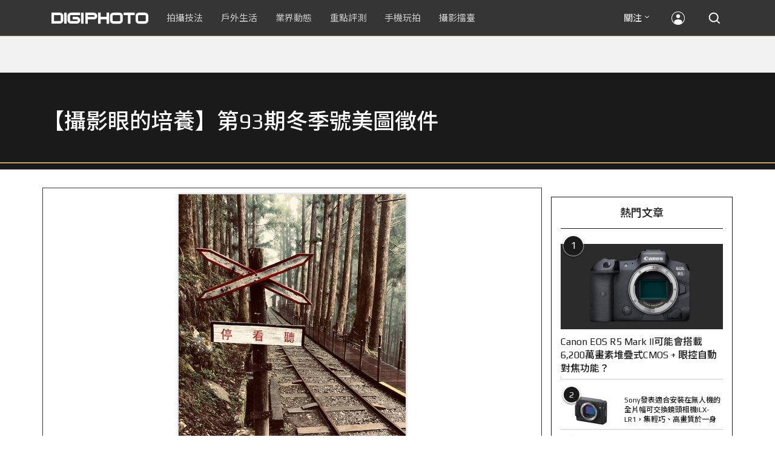

--- FILE ---
content_type: text/html; charset=utf-8
request_url: https://accounts.google.com/o/oauth2/postmessageRelay?parent=https%3A%2F%2Fdigiphoto.techbang.com&jsh=m%3B%2F_%2Fscs%2Fabc-static%2F_%2Fjs%2Fk%3Dgapi.lb.en.2kN9-TZiXrM.O%2Fd%3D1%2Frs%3DAHpOoo_B4hu0FeWRuWHfxnZ3V0WubwN7Qw%2Fm%3D__features__
body_size: 162
content:
<!DOCTYPE html><html><head><title></title><meta http-equiv="content-type" content="text/html; charset=utf-8"><meta http-equiv="X-UA-Compatible" content="IE=edge"><meta name="viewport" content="width=device-width, initial-scale=1, minimum-scale=1, maximum-scale=1, user-scalable=0"><script src='https://ssl.gstatic.com/accounts/o/2580342461-postmessagerelay.js' nonce="4LDFVaEQF4Fr5xbgGQd9VA"></script></head><body><script type="text/javascript" src="https://apis.google.com/js/rpc:shindig_random.js?onload=init" nonce="4LDFVaEQF4Fr5xbgGQd9VA"></script></body></html>

--- FILE ---
content_type: text/html; charset=UTF-8
request_url: https://t.ssp.hinet.net/
body_size: 61
content:
89579da9-330b-4f74-8497-6097b19ce5fc!

--- FILE ---
content_type: text/html; charset=utf-8
request_url: https://www.google.com/recaptcha/api2/aframe
body_size: 268
content:
<!DOCTYPE HTML><html><head><meta http-equiv="content-type" content="text/html; charset=UTF-8"></head><body><script nonce="KAoNL0XB3EjiFOuXUlwpcg">/** Anti-fraud and anti-abuse applications only. See google.com/recaptcha */ try{var clients={'sodar':'https://pagead2.googlesyndication.com/pagead/sodar?'};window.addEventListener("message",function(a){try{if(a.source===window.parent){var b=JSON.parse(a.data);var c=clients[b['id']];if(c){var d=document.createElement('img');d.src=c+b['params']+'&rc='+(localStorage.getItem("rc::a")?sessionStorage.getItem("rc::b"):"");window.document.body.appendChild(d);sessionStorage.setItem("rc::e",parseInt(sessionStorage.getItem("rc::e")||0)+1);localStorage.setItem("rc::h",'1769912582466');}}}catch(b){}});window.parent.postMessage("_grecaptcha_ready", "*");}catch(b){}</script></body></html>

--- FILE ---
content_type: application/javascript; charset=utf-8
request_url: https://fundingchoicesmessages.google.com/f/AGSKWxWNce2K7LaqWckKrwMdwbBpIFHN297MtS5v8tCZwSBxFa9KRDIyvqP4mpYSw5AZLPRwmvx2d9lLzNXdhX1PSTaydrNTjC0oGCHWEoACt9o78TrNXG33A5TrOidi3uD8HBkdZTwkBPvKTwIFB9YoSaw3Rsbsve31QA4ItTIUUReThEk4t5vUSmA_HH1K/_/partnerbanner._468x60_/adbtr._728x90_/match_ads.
body_size: -1288
content:
window['b11115e7-aebd-4eef-ad2e-b2e02ce54bf3'] = true;

--- FILE ---
content_type: application/javascript;charset=UTF-8
request_url: https://tw.popin.cc/popin_discovery/recommend?mode=new&rid=300979&url=https%3A%2F%2Fdigiphoto.techbang.com%2Fphotos%2F65250&&device=pc&media=digiphoto.techbang.com&extra=mac&agency=nissin_tw&topn=50&ad=10&r_category=all&country=tw&redirect=false&uid=6c57abda116b3a868d81769912578169&info=eyJ1c2VyX3RkX29zIjoiTWFjIiwidXNlcl90ZF9vc192ZXJzaW9uIjoiMTAuMTUuNyIsInVzZXJfdGRfYnJvd3NlciI6IkNocm9tZSIsInVzZXJfdGRfYnJvd3Nlcl92ZXJzaW9uIjoiMTMxLjAuMCIsInVzZXJfdGRfc2NyZWVuIjoiMTI4MHg3MjAiLCJ1c2VyX3RkX3ZpZXdwb3J0IjoiMTI4MHg3MjAiLCJ1c2VyX3RkX3VzZXJfYWdlbnQiOiJNb3ppbGxhLzUuMCAoTWFjaW50b3NoOyBJbnRlbCBNYWMgT1MgWCAxMF8xNV83KSBBcHBsZVdlYktpdC81MzcuMzYgKEtIVE1MLCBsaWtlIEdlY2tvKSBDaHJvbWUvMTMxLjAuMC4wIFNhZmFyaS81MzcuMzY7IENsYXVkZUJvdC8xLjA7ICtjbGF1ZGVib3RAYW50aHJvcGljLmNvbSkiLCJ1c2VyX3RkX3JlZmVycmVyIjoiIiwidXNlcl90ZF9wYXRoIjoiL3Bob3Rvcy82NTI1MCIsInVzZXJfdGRfY2hhcnNldCI6InV0Zi04IiwidXNlcl90ZF9sYW5ndWFnZSI6ImVuLXVzQHBvc2l4IiwidXNlcl90ZF9jb2xvciI6IjI0LWJpdCIsInVzZXJfdGRfdGl0bGUiOiIlRTQlQkQlODclRTglQjYlQjMlRTMlODAlODIlMjAlRTUlOEQlOTclRTYlQkUlQjMlRTklODQlODklRTclQTclOTglRTUlQTIlODMlMjAlN0MlMjAlRTMlODAlOTAlRTYlOTQlOUQlRTUlQkQlQjElRTclOUMlQkMlRTclOUElODQlRTUlOUYlQjklRTklQTQlOEElRTMlODAlOTElRTclQUMlQUM5MyVFNiU5QyU5RiVFNSU4NiVBQyVFNSVBRCVBMyVFOCU5OSU5RiVFNyVCRSU4RSVFNSU5QyU5NiVFNSVCRSVCNSVFNCVCQiVCNiUyMCU3QyUyMERJR0lQSE9UTyIsInVzZXJfdGRfdXJsIjoiaHR0cHM6Ly9kaWdpcGhvdG8udGVjaGJhbmcuY29tL3Bob3Rvcy82NTI1MCIsInVzZXJfdGRfcGxhdGZvcm0iOiJMaW51eCB4ODZfNjQiLCJ1c2VyX3RkX2hvc3QiOiJkaWdpcGhvdG8udGVjaGJhbmcuY29tIiwidXNlcl9kZXZpY2UiOiJwYyIsInVzZXJfdGltZSI6MTc2OTkxMjU3ODE3MCwiZnJ1aXRfYm94X3Bvc2l0aW9uIjoiIiwiZnJ1aXRfc3R5bGUiOiIifQ==&alg=ltr&uis=%7B%22ss_fl_pp%22%3Anull%2C%22ss_yh_tag%22%3Anull%2C%22ss_pub_pp%22%3Anull%2C%22ss_im_pp%22%3Anull%2C%22ss_im_id%22%3Anull%2C%22ss_gn_pp%22%3Anull%7D&callback=_p6_a0f8fd0cf744
body_size: 130601
content:
_p6_a0f8fd0cf744({"author_name":null,"image":"","common_category":null,"image_url":null,"title":"","category":"","keyword":[],"url":"https://digiphoto.techbang.com/photos/65250","pubdate":"","related":[],"hot":[{"url":"https://digiphoto.techbang.com/posts/13600-canon-vcm-lens-rumored-march-release","title":"錄影生力軍再傳捷報？Canon 首款 VCM 系列 L 變焦鏡頭或將於 3 月登場","image":"2284bdd881df0011f838fd56d46b0f02.jpg","pubdate":"202601300000000000","category":"業界動態","common_category":["digital","business"],"image_url":"https://cdn1-digiphoto.techbang.com/system/revision_images/13600/large/Canon.jpg?1769739391","img_chine_url":"2284bdd881df0011f838fd56d46b0f02_160.jpg","task":"techbang_digiphoto_task","safe_text":true,"tag":"go_cluster","score":275},{"url":"https://digiphoto.techbang.com/posts/13601-laowa-90mm-f2-8-2x-ultra-macro-m43","title":"微觀世界的極致延伸：Laowa 90mm F2.8 2x Ultra Macro 正式登陸 M43 系統","image":"167e9a70115bc01c2969e064e2f6206b.jpg","pubdate":"202601300000000000","category":"業界動態","common_category":["digital","carbike"],"image_url":"https://cdn0-digiphoto.techbang.com/system/revision_images/13601/large/Laowa_90mm_F2.8_2x_Ultra_Macro_APO_MFT.jpg?1769740629","img_chine_url":"167e9a70115bc01c2969e064e2f6206b_160.jpg","task":"techbang_digiphoto_task","safe_text":true,"tag":"go_cluster","score":147},{"url":"https://digiphoto.techbang.com/posts/13598-adobe-photoshop-update-nondestructive-ai-editing","title":"影像編修更精準：Adobe Photoshop 更新登場，非破壞性調整與 AI 模型選擇成焦點","image":"22b8111313031ccd6c0b8e7a62df32a7.jpg","pubdate":"202601290000000000","category":"業界動態","common_category":["digital","business"],"image_url":"https://cdn0-digiphoto.techbang.com/system/revision_images/13598/large/Photoshop-0.jpg?1769655059","img_chine_url":"22b8111313031ccd6c0b8e7a62df32a7_160.jpg","task":"techbang_digiphoto_task","safe_text":true,"tag":"go_cluster","score":82},{"url":"https://digiphoto.techbang.com/posts/13587-canon-rf-24-105mm-f4-firmware-update","title":"性能全面優化：Canon RF 24-105mm F4 L IS USM 最新韌體 Ver.2.0.7 正式發布","image":"f15247d8c0f1112aebe1c486e7fd0b2f.jpg","pubdate":"202601230000000000","category":"業界動態","common_category":["digital","business"],"image_url":"https://cdn0-digiphoto.techbang.com/system/revision_images/13587/large/RF24-105mm_F4_L_IS_USM.jpg?1769135753","img_chine_url":"f15247d8c0f1112aebe1c486e7fd0b2f_160.jpg","task":"techbang_digiphoto_task","safe_text":true,"tag":"go_cluster","score":67},{"url":"https://digiphoto.techbang.com/posts/13596-dji-osmo-pocket-4-rumored-launch-jan-29","title":"傳聞 DJI Osmo Pocket 4 將於 1 月 29 日發表，雙鏡頭「Pro 版」成最大亮點","image":"c61c9c3552f98a83db0b42ac5a5839e4.jpg","pubdate":"202601280000000000","category":"業界動態","common_category":["digital","business"],"image_url":"https://cdn2-digiphoto.techbang.com/system/revision_images/13596/large/DJI_Osmo_Pocket_4-0.jpg?1769568684","img_chine_url":"c61c9c3552f98a83db0b42ac5a5839e4_160.jpg","task":"techbang_digiphoto_task","safe_text":true,"tag":"go_cluster","score":67},{"url":"https://digiphoto.techbang.com/posts/13597-nikon-z-120-300mm-f2-8-tc-vr-s-spy-photo","title":"專業超望遠鏡頭版圖再擴張：Nikon Z 120-300mm F2.8 TC VR S 首張間諜照曝光","image":"ba8d0056484c5aa796cbe875e0847470.jpg","pubdate":"202601290000000000","category":"業界動態","common_category":["digital","business"],"image_url":"https://cdn2-digiphoto.techbang.com/system/revision_images/13597/large/Z_120-300mm_TC-0.jpg?1769650880","img_chine_url":"ba8d0056484c5aa796cbe875e0847470_160.jpg","task":"techbang_digiphoto_task","safe_text":false,"tag":"go_cluster","score":56},{"url":"https://digiphoto.techbang.com/posts/13594-nikon-zr-firmware-update-improves-video-recording","title":"錄影效能再進化：Nikon ZR 韌體 Ver.1.10 正式發布，大幅提升錄製續航力與專業流程","image":"0785b4f5f1ac65f5d4c0e4450bf0078a.jpg","pubdate":"202601280000000000","category":"業界動態","common_category":["digital","business"],"image_url":"https://cdn0-digiphoto.techbang.com/system/revision_images/13594/large/Nikon_ZR.jpg?1769564406","img_chine_url":"0785b4f5f1ac65f5d4c0e4450bf0078a_160.jpg","task":"techbang_digiphoto_task","safe_text":true,"tag":"go_cluster","score":29},{"url":"https://digiphoto.techbang.com/posts/13591-fujifilm-x-t30-iii-amazon-bestseller","title":"經典設計與性能的平衡點：Fujifilm X-T30 III 榮登 Amazon 無反光鏡相機銷售榜首","image":"04bf8140af3d3166ffc0b35a438721e7.jpg","pubdate":"202601270000000000","category":"業界動態","common_category":["digital","business"],"image_url":"https://cdn0-digiphoto.techbang.com/system/revision_images/13591/large/Fujifilm_X-T30_III.jpg?1769480187","img_chine_url":"04bf8140af3d3166ffc0b35a438721e7_160.jpg","task":"techbang_digiphoto_task","safe_text":true,"tag":"go_cluster","score":17},{"url":"https://digiphoto.techbang.com/posts/13589-nikon-z-120-300mm-f2-8-tc-vr-s-rumored","title":"專業望遠變焦鏡新標竿？傳 Nikon 將於 2026 年底推出 Z 120-300mm F2.8 TC VR S","image":"d6a1906fa3584f695b283fe5eaf29d73.jpg","pubdate":"202601260000000000","category":"業界動態","common_category":["digital","business"],"image_url":"https://cdn0-digiphoto.techbang.com/system/revision_images/13589/large/Nikon_120-300mm_F2.8_TC.jpg?1769393490","img_chine_url":"d6a1906fa3584f695b283fe5eaf29d73_160.jpg","task":"techbang_digiphoto_task","safe_text":true,"tag":"go_cluster","score":11},{"url":"https://digiphoto.techbang.com/posts/12950-2025-six-types-of-body-worn-camera-purchase-guide-easy-to-take-photos-quality-is-paramount","title":"2025六大類型隨身相機選購指南！輕鬆拍照畫質至上","image":"07cfb9306ceeadfab40c0902ff8779b0.jpg","pubdate":"202412240000000000","category":"拍攝技法","safe_text":true,"common_category":["digital","business"],"image_url":"https://cdn1-digiphoto.techbang.com/system/revision_images/12950/large/Camera-01.jpg?1735009997","task":"techbang_digiphoto_task","score":9},{"url":"https://digiphoto.techbang.com/posts/13599-leica-noctilux-m-35mm-f12-asph-lens-announced","title":"傳承與創新的光影交會：徠卡 Noctilux-M 35mm f/1.2 ASPH. 驚艷登場","image":"0bbda7b964428d7ac7b93e641b46e8aa.jpg","pubdate":"202601300000000000","category":"業界動態","common_category":["business","digital"],"image_url":"https://cdn2-digiphoto.techbang.com/system/revision_images/13599/large/Leica_Noctilux-M_35mm_F1.2_Asph-0.jpg?1769737452","img_chine_url":"0bbda7b964428d7ac7b93e641b46e8aa_160.jpg","task":"techbang_digiphoto_task","safe_text":true,"tag":"go_cluster","score":6},{"url":"https://digiphoto.techbang.com/posts/556-novice-compulsory-credits-p-a","title":"攝影新手 基礎班： P、A、S、M 拍攝模式 先搞懂","image":"","pubdate":"201101310000000000","category":"拍攝技法","safe_text":true,"common_category":["business","digital"],"image_url":null,"task":"techbang_digiphoto_task","score":5},{"url":"https://digiphoto.techbang.com/posts/13556-fujifilm-xh2-firmware-update-130","title":"質感與機能同步進化：Fujifilm X half 迎來 Ver.1.30 重大韌體更新","image":"c9610276bda6f6b924b2ce5b4096990c.jpg","pubdate":"202601070000000000","category":"業界動態","common_category":["lovemarrige","digital"],"image_url":"https://cdn1-digiphoto.techbang.com/system/revision_images/13556/large/X_half.jpg?1767749943","img_chine_url":"c9610276bda6f6b924b2ce5b4096990c_160.jpg","task":"techbang_digiphoto_task","safe_text":true,"tag":"go_cluster","score":4},{"url":"https://digiphoto.techbang.com/posts/13551-sony-fx3-ii-a7r-vi-2026-new-camera-rumors","title":"Sony 2026 年新產品震撼彈：FX3 II 與 A7R VI 領銜，多款重點新機傳聞總整理","image":"1164b8e4dacea7072a142df040d370eb.jpg","pubdate":"202601050000000000","category":"業界動態","common_category":["digital","business"],"image_url":"https://cdn1-digiphoto.techbang.com/system/revision_images/13551/large/Sony.jpg?1767579658","img_chine_url":"1164b8e4dacea7072a142df040d370eb_160.jpg","task":"techbang_digiphoto_task","safe_text":true,"tag":"go_cluster","score":4},{"url":"https://digiphoto.techbang.com/posts/13443-sandmarc-iphone-17-pro-telephoto-lens-16x-zoom","title":"Sandmarc 推出專屬 iPhone 17 Pro 系列的望遠鏡頭，將光學變焦最高推升至 16 倍","image":"ade2b5721ba0aeb707884816370cf8e7.jpg","pubdate":"202510300000000000","category":"手機玩拍","safe_text":true,"common_category":["digital","business"],"image_url":"https://cdn0-digiphoto.techbang.com/system/revision_images/13443/large/Sandmarc-0.JPG?1761794834","task":"techbang_digiphoto_task","score":4},{"url":"https://digiphoto.techbang.com/posts/13557-fuji-instax-mini-evo-cinema-8mm-camera","title":"富士發表 instax mini Evo Cinema，首創 8mm 攝影機手感與影片馬上看體驗","image":"3aba5548628d3ed5dd7b0ad4daee0e08.jpg","pubdate":"202601070000000000","category":"業界動態","common_category":["lovemarrige","digital"],"image_url":"https://cdn2-digiphoto.techbang.com/system/revision_images/13557/large/instax_mini_Evo_Cinema-000.jpg?1767775838","img_chine_url":"3aba5548628d3ed5dd7b0ad4daee0e08_160.jpg","task":"techbang_digiphoto_task","safe_text":true,"tag":"go_cluster","score":4},{"url":"https://digiphoto.techbang.com/posts/13590-godox-ad800-pro-outdoor-flash-v1-mid","title":"戶外光影的新旗艦！Godox 發表 AD800 Pro 專業外拍燈，V1 Mid 新款閃光燈即將推出","image":"cabdd4360f21286b552449e76ced15da.jpg","pubdate":"202601260000000000","category":"業界動態","common_category":["digital","business"],"image_url":"https://cdn1-digiphoto.techbang.com/system/revision_images/13590/large/Godox_AD800Pro-0.jpg?1769398018","img_chine_url":"cabdd4360f21286b552449e76ced15da_160.jpg","task":"techbang_digiphoto_task","safe_text":false,"tag":"go_cluster","score":4},{"url":"https://digiphoto.techbang.com/posts/13595-canon-eos-c50-netflix-approved-camera","title":"旗艦級畫質認證：Canon EOS C50 正式納入 Netflix 官方製作攝影機清單","image":"7dc972e4e34e6514990ebf62b7a2eb08.jpg","pubdate":"202601280000000000","category":"業界動態","common_category":["digital","business"],"image_url":"https://cdn2-digiphoto.techbang.com/system/revision_images/13595/large/Canon_EOS_C50_x_Netflix.jpg?1769567477","img_chine_url":"7dc972e4e34e6514990ebf62b7a2eb08_160.jpg","task":"techbang_digiphoto_task","safe_text":true,"tag":"go_cluster","score":4},{"url":"https://digiphoto.techbang.com/posts/13431-fuji-x-t30-iii-xc-13-33mm-announced","title":"輕巧經典再升級：富士正式發表 X-T30 III 和 XC 13-33mm F3.5-6.3 OIS","image":"4bc814d26df8455f524ed3539032c762.jpg","pubdate":"202510230000000000","category":"業界動態","safe_text":true,"common_category":["digital","business"],"image_url":"https://cdn1-digiphoto.techbang.com/system/revision_images/13431/large/X-T30_III-0.jpg?1761202146","task":"techbang_digiphoto_task","score":3},{"url":"https://digiphoto.techbang.com/posts/13436-sony-e-mount-new-lenses","title":"Sony E 接環將迎來三款重量級新鏡：F2.0 超廣角變焦鏡、雙版本 100-400mm 齊發？","image":"e9b43d262d307ee0234b39b94cde19d2.jpg","pubdate":"202510280000000000","category":"業界動態","safe_text":true,"common_category":["digital","lifestyle"],"image_url":"https://cdn0-digiphoto.techbang.com/system/revision_images/13436/large/GMaster.jpg?1761614241","task":"techbang_digiphoto_task","score":3},{"url":"https://digiphoto.techbang.com/posts/13593-kase-150mm-f5-6-mirror-lens-leaked","title":"輕巧長焦新境界！Kase 150mm F5.6 反射鏡流出，傳將搭載自動對焦系統","image":"56f5815098e8d34bbed57d21846b2c28.jpg","pubdate":"202601270000000000","category":"業界動態","common_category":["digital","lifestyle"],"image_url":"https://cdn2-digiphoto.techbang.com/system/revision_images/13593/large/Kase150mm.jpg?1769481503","img_chine_url":"56f5815098e8d34bbed57d21846b2c28_160.jpg","task":"techbang_digiphoto_task","safe_text":true,"tag":"go_cluster","score":3},{"url":"https://digiphoto.techbang.com/posts/5428-the-worlds-first-consumer-camera-kodak-no1-reviews-centuries-old-precious-images-open","title":"世界第一台消費型相機 Kodak No.1 回顧，百年歷史珍貴影像大公開 | DIGIPHOTO-用鏡頭享受生命","image":"51938fd03aa8e37f4172e4cbaa8e6ae5.jpg","pubdate":"000000000000000000","category":"","safe_text":true,"common_category":["lifestyle"],"image_url":"https://cdn0-digiphoto-techbang.pixfs.net/system/cover_images/5428/headline/kodak1_11-2.jpg?1380613828","score":3},{"url":"https://digiphoto.techbang.com/posts/13592-ricoh-gr-iv-monochrome-sold-out","title":"街拍機皇魅力不減！Ricoh GR IV Monochrome 預購即售罄，下波三月到貨","image":"6caa012b5259b164867cfc3c482c262b.jpg","pubdate":"202601270000000000","category":"業界動態","common_category":["digital","business"],"image_url":"https://cdn1-digiphoto.techbang.com/system/revision_images/13592/large/Ricoh_GR_VI_Monochrome.jpg?1769480724","img_chine_url":"6caa012b5259b164867cfc3c482c262b_160.jpg","task":"techbang_digiphoto_task","safe_text":true,"tag":"go_cluster","score":3},{"url":"https://digiphoto.techbang.com/posts/9859-how-to-create-your-own-style-filter-effect-in-lightroom","title":"如何在Lightroom中創建自己風格的濾鏡效果？ | DIGIPHOTO-用鏡頭享受生命","image":"f94754aa078335647c8fafbda890cc86.jpg","pubdate":"000000000000000000","category":"","safe_text":true,"common_category":["business","beauty"],"image_url":"https://cdn0-digiphoto.techbang.com/system/cover_images/9859/headline/002.jpg?1548292745","score":2},{"url":"https://digiphoto.techbang.com/posts/12441-the-sony-fx3-ii-will-be-announced-at-the-end-of-march-and-there-will-be-no-more-a7s-series-in-the-future","title":"Sony FX3 II將於三月底發表，並且未來不會再有A7S系列，將和FX系列整合為一？","image":"d48f2aae7bc4b3700f14f73e9c867dc9.jpg","pubdate":"202401040000000000","category":"業界動態","safe_text":true,"common_category":["digital","business"],"image_url":"https://cdn0-digiphoto.techbang.com/system/revision_images/12441/large/fx3ii.jpg?1704334053","task":"techbang_digiphoto_task","score":2},{"url":"https://digiphoto.techbang.com/posts/13362-fujifilm-gfx-eterna-55-cinema-camera","title":"富士發表首款電影級錄影機 GFX ETERNA 55：大尺寸感光元件與高效色彩管理","image":"b7fa752ce83c6fea572f355faf06b3f4.jpg","pubdate":"202509110000000000","category":"業界動態","safe_text":true,"common_category":["digital","business"],"image_url":"https://cdn2-digiphoto.techbang.com/system/revision_images/13362/large/GFX_Eterna_55-0.jpg?1757559459","task":"techbang_digiphoto_task","score":2},{"url":"https://digiphoto.techbang.com/posts/13573-sony-imaging-next-big-innovation-2026-2027","title":"影像產業的下一個震撼？Sony 2026-2027 年度計畫傳將迎來「巨大式創新」","image":"d21f2eafeea4b9cf48ed7a64905857f1.jpg","pubdate":"202601160000000000","category":"業界動態","common_category":["digital","business"],"image_url":"https://cdn2-digiphoto.techbang.com/system/revision_images/13573/large/Sony_Alpha.jpg?1768526146","img_chine_url":"d21f2eafeea4b9cf48ed7a64905857f1_160.jpg","task":"techbang_digiphoto_task","safe_text":true,"tag":"go_cluster","score":2},{"url":"https://digiphoto.techbang.com/posts/7141-reproduce-classic-movies-with-lego-15-year-old-photographers-creative-work","title":"用 Lego 重現 經典 電影 橋段，15歲少年 攝影師 的創意之作 | DIGIPHOTO-用鏡頭享受生命","image":"79eba0c1647f9c8c25a6c333e10c2c66.jpg","pubdate":"000000000000000000","category":"","safe_text":true,"common_category":["hobby","business"],"image_url":"https://cdn1-digiphoto-techbang.pixfs.net/system/cover_images/7141/headline/00_1.jpg?1414134244","score":2},{"url":"https://digiphoto.techbang.com/posts/1979","title":"救人喔～這捲到底是拍過了沒有？？ | DIGIPHOTO-用鏡頭享受生命","image":"b1baa19b0cc21b195033077c3f612657.jpg","pubdate":"000000000000000000","category":"","safe_text":true,"common_category":["lifestyle","lovemarrige"],"image_url":"https://digiphoto.techbang.com/cover_images/headline/missing.png","score":2},{"url":"https://digiphoto.techbang.com/posts/12556-9-tempting-food-shooting-techniques-revealed","title":"用攝影出好菜！9個誘人的美食拍攝技巧大公開","image":"0f4624647e7417cef6c1d227f8f8856a.jpg","pubdate":"202403260000000000","category":"拍攝技法","safe_text":true,"common_category":["business","lifestyle"],"image_url":"https://cdn2-digiphoto.techbang.com/system/revision_images/12556/large/Food-00.jpg?1711337877","task":"techbang_digiphoto_task","score":2},{"url":"https://digiphoto.techbang.com/posts/13456-nikon-z-70-200mm-f2-8-vr-s-ii-rumored","title":"傳聞 Nikon 即將推出 Z 70-200mm F2.8 VR S II？大三元鏡頭將迎來世代交替？","image":"91c958363b315e6598b8852b354ffb85.jpg","pubdate":"202511060000000000","category":"業界動態","safe_text":true,"common_category":["digital","business"],"image_url":"https://cdn1-digiphoto.techbang.com/system/revision_images/13456/large/Z_70-200mm_F2.8-0.jpg?1762391708","task":"techbang_digiphoto_task","score":2},{"url":"https://digiphoto.techbang.com/posts/13466-godox-it32-modular-flash-x5-trigger","title":"神牛發表 Godox iT32 模組化閃光燈：X5 觸發器實現一燈通吃多品牌 TTL 系統","image":"485ee2eb2f90231b19809dca976ce709.jpg","pubdate":"202511110000000000","category":"業界動態","safe_text":true,"common_category":["digital","business"],"image_url":"https://cdn1-digiphoto.techbang.com/system/revision_images/13466/large/Godox-0.jpg?1762835792","task":"techbang_digiphoto_task","score":2},{"url":"https://digiphoto.techbang.com/posts/13232-think-tank-launches-the-backlight-long-lens-backpack-a-professional-backpack-that-can-hold-ultra-telescopic-lenses-and-more","title":"Think Tank 推出可收納超望遠鏡頭和的專業背包：BackLight Long Lens Backpack","image":"46541207f20c668f7d3bdcfee8fb38f1.jpg","pubdate":"202506250000000000","category":"業界動態","safe_text":true,"common_category":["business","digital"],"image_url":"https://cdn2-digiphoto.techbang.com/system/revision_images/13232/large/ThinkTank_BackLight_Long_Lens-0.jpg?1750816896","task":"techbang_digiphoto_task","score":2},{"url":"https://digiphoto.techbang.com/posts/13488-2026-content-creator-camera-buying-guide","title":"2026 年內容創作者相機選購指南！五大需求助你選出好相機","image":"d4b78a9d41b3e8d9f10fb3f8a62764f8.jpg","pubdate":"202511260000000000","category":"拍攝技法","common_category":["fashion","digital"],"image_url":"https://cdn2-digiphoto.techbang.com/system/revision_images/13488/large/C-00.jpg?1764064322","img_chine_url":"d4b78a9d41b3e8d9f10fb3f8a62764f8_160.jpg","task":"techbang_digiphoto_task","safe_text":true,"tag":"go_cluster","score":2},{"url":"https://digiphoto.techbang.com/posts/10136-3-cheap-old-lenses-for-gorgeous-photo-outs","title":"3支便宜的老鏡頭，拍出絢麗的焦外散景 | DIGIPHOTO-用鏡頭享受生命","image":"c90a119674f43fe7c0b5f58f789652e1.jpg","pubdate":"202003200000000000","category":"","safe_text":true,"common_category":["lifestyle","business"],"image_url":"https://cdn2-digiphoto.techbang.com/system/cover_images/10136/headline/002.jpg?1580309055","task":"techbang_digiphoto_task","score":2},{"url":"https://digiphoto.techbang.com/posts/13553-2025-ph","title":"Map Camera 公布 2025 年攝影器材銷售排行：柯達驚喜奪冠，變焦鏡頭穩坐市場主流","image":"ba6b5dfe21f9663c4b0a03bcdd070779.jpg","pubdate":"202601060000000000","category":"業界動態","common_category":["fashion","home"],"image_url":"https://cdn0-digiphoto.techbang.com/system/revision_images/13553/large/Map_Camera_2026.jpg?1767664000","img_chine_url":"ba6b5dfe21f9663c4b0a03bcdd070779_160.jpg","task":"techbang_digiphoto_task","safe_text":true,"tag":"go_cluster","score":2},{"url":"https://digiphoto.techbang.com/posts/12259-nikon-will-unveil-the-z-series-first-full-frame-retro-camera-the-zf-more-detailed-specifications-flow-out","title":"Nikon將於9月20日發布發表Z系列首款全片幅復古相機Zf？更多詳細規格流出","image":"e2ba8f433c602fe3ef5d4bf3791fa11c.jpg","pubdate":"202309110000000000","category":"業界動態","safe_text":true,"common_category":["digital","carbike"],"image_url":"https://cdn0-digiphoto.techbang.com/system/revision_images/12259/large/nikon-zf-1.jpg?1694402557","task":"techbang_digiphoto_task","score":2},{"url":"https://digiphoto.techbang.com/posts/13568-fuji-xf-18mm-f2-patent","title":"經典餅乾鏡迎來改款曙光？富士公開新款 XF 18mm F2 定焦鏡頭的內對焦專利","image":"356a053e47fcb1c56b73ff11212fba9e.jpg","pubdate":"202601140000000000","category":"業界動態","common_category":["lifestyle","social"],"image_url":"https://cdn1-digiphoto.techbang.com/system/revision_images/13568/large/XF_18mm_F2_R-0.jpg?1768354422","img_chine_url":"356a053e47fcb1c56b73ff11212fba9e_160.jpg","task":"techbang_digiphoto_task","safe_text":true,"tag":"go_cluster","score":2},{"url":"https://digiphoto.techbang.com/posts/12247-western-digital-announces-the-sandisk-extreme-pro-sdxc-uhs-ii-v60-rated-memory-card","title":"Western Digital 宣布推出 SanDisk Extreme PRO SDXC UHS-II V60 等級記憶卡","image":"3a099f66ee7aef06b761de670e6fb9d8.jpg","pubdate":"202309040000000000","category":"業界動態","safe_text":true,"common_category":["digital","business"],"image_url":"https://cdn1-digiphoto.techbang.com/system/revision_images/12247/large/sandisk_extreme_pro_sdxc_uhs-ii-1tb.jpg?1693798292","task":"techbang_digiphoto_task","score":2},{"url":"https://digiphoto.techbang.com/posts/13562-canon-eos-r7-mark-ii-rumored-specs","title":"Canon EOS R7 Mark II 傳聞規格流出，APS-C 旗艦王者呼之欲出","image":"3f76888098d8c0fcebd9dc0244377464.jpg","pubdate":"202601090000000000","category":"業界動態","common_category":["digital","beauty"],"image_url":"https://cdn0-digiphoto.techbang.com/system/revision_images/13562/large/EOS_R7_Mark_II.jpg?1767924843","img_chine_url":"3f76888098d8c0fcebd9dc0244377464_160.jpg","task":"techbang_digiphoto_task","safe_text":true,"tag":"go_cluster","score":2},{"url":"https://digiphoto.techbang.com/posts/11418-cherry-blossom-viewing-fun-5-tips-for-photographing-cherry-blossoms","title":"賞櫻拍攝趣－ 拍好櫻花的5大要點，初學者入門必學","image":"d44801b0caa451c283b3fb05a469a702.jpg","pubdate":"202202020000000000","category":"業界動態","safe_text":true,"common_category":["lifestyle","business"],"image_url":"https://cdn0-digiphoto.techbang.com/system/revision_images/11418/large/01.jpg?1643772533","task":"techbang_digiphoto_task","topic":["trip","lifestyle"],"score":2},{"url":"https://digiphoto.techbang.com/posts/12286-dji-announces-dji-mini-4-pro-a-new-generation-of-drones-upgrade-omnidirectional-active-obstacle-avoidance-and-the-image-transmission-distance-is-longer","title":"大疆發表新一代空拍機 DJI Mini 4 Pro！升級全向主動避障，圖傳距離更遠","image":"5633562acb25b57eb5f5620c341f6725.jpg","pubdate":"202309260000000000","category":"業界動態","safe_text":true,"common_category":["digital","business"],"image_url":"https://cdn0-digiphoto.techbang.com/system/revision_images/12286/large/DJI-Mini-4-Pro-01.jpg?1695695044","task":"techbang_digiphoto_task","score":2},{"url":"https://digiphoto.techbang.com/posts/13582-nikon-z9-ii-delayed-due-to-technical-issues","title":"旗艦接班人再等等？Nikon Z9 II 傳因技術整合問題推遲發表時間","image":"254b76e50ac4c79049e97c12daa76616.jpg","pubdate":"202601220000000000","category":"業界動態","common_category":["digital","business"],"image_url":"https://cdn0-digiphoto.techbang.com/system/revision_images/13582/large/Nikon_Z9_II.jpg?1769043898","img_chine_url":"254b76e50ac4c79049e97c12daa76616_160.jpg","task":"techbang_digiphoto_task","safe_text":true,"tag":"go_cluster","score":2},{"url":"https://digiphoto.techbang.com/posts/13565-fujifilm-x-t6-rumored-for-2026","title":"傳聞富士預計將在 2026 年 9 月發表最新旗艦相機 Fujifilm X-T6？","image":"c8f0d669d2ad4850bbf07ec284aad112.jpg","pubdate":"202601130000000000","category":"業界動態","common_category":["lifestyle","social"],"image_url":"https://cdn1-digiphoto.techbang.com/system/revision_images/13565/large/X-T6.jpg?1768267345","img_chine_url":"c8f0d669d2ad4850bbf07ec284aad112_160.jpg","task":"techbang_digiphoto_task","safe_text":true,"tag":"go_cluster","score":2},{"url":"https://digiphoto.techbang.com/posts/9861-ps-and-lr-which-late-stage-software-is-more-suitable-for-beginners","title":"Ps和Lr，哪個後製軟體更適合初學者？ | DIGIPHOTO-用鏡頭享受生命","image":"d2394c0f377428f43b1fcc0977a0040d.jpg","pubdate":"201912170000000000","category":"","safe_text":true,"common_category":["business","lifestyle"],"image_url":"https://cdn2-digiphoto.techbang.com/system/cover_images/9861/headline/002.jpg?1548392294","task":"techbang_digiphoto_task","score":2},{"url":"https://digiphoto.techbang.com/posts/9590-capturing-the-beauty-of-the-night-the-8-point-technique-of-night-view-shooting","title":"捕獲夜色中的美麗，夜景拍攝的8點技巧 | DIGIPHOTO-用鏡頭享受生命","image":"3d7296697ccce57f59e1cf3da492f782.jpg","pubdate":"000000000000000000","category":"","safe_text":true,"common_category":["lifestyle"],"image_url":"https://cdn2-digiphoto-techbang.pixfs.net/system/cover_images/9590/headline/002.jpg?1511269951","score":2},{"url":"https://digiphoto.techbang.com/posts/11828-leica-m6-negative-sideline-photography-benchmark-returns-msrp-nt-165000","title":"徠卡M6 — 底片旁軸攝影標杆回歸，建議售價NT$ 165,000","image":"0509939df1321266ba41197ea05728b0.jpg","pubdate":"202210210000000000","category":"業界動態","safe_text":true,"common_category":["business","lifestyle"],"image_url":"https://cdn0-digiphoto.techbang.com/system/revision_images/11828/large/01.jpg?1666273504","task":"techbang_digiphoto_task","topic":["computer","digital","electronics"],"score":2},{"url":"https://digiphoto.techbang.com/posts/13579-bcn-awards-2026-sony-dji-kodak-win","title":"2026 BCN 大賞揭曉：Sony 續奪無反榜首、Kodak 舉 DJI 異軍突起成為市場新贏家","image":"5c18ba9490b525eabb7e58ef165da00b.jpg","pubdate":"202601210000000000","category":"業界動態","common_category":["digital","business"],"image_url":"https://cdn2-digiphoto.techbang.com/system/revision_images/13579/large/BCN_2026-0.jpg?1768959908","img_chine_url":"5c18ba9490b525eabb7e58ef165da00b_160.jpg","task":"techbang_digiphoto_task","safe_text":true,"tag":"go_cluster","score":1},{"url":"https://digiphoto.techbang.com/posts/13225-adobe-lightrooms-latest-ai-features-people-removal-and-reflection-removal-are-shared-with-each-other","title":"Adobe Lightroom 最新 AI 功能「人物移除」、「反光移除」試玩心得分享","image":"ae30534e7baa3fdf076765af27ac054e.jpg","pubdate":"202506200000000000","category":"拍攝技法","safe_text":true,"common_category":["business","digital"],"image_url":"https://cdn0-digiphoto.techbang.com/system/revision_images/13225/large/Lr-00.jpg?1750321741","task":"techbang_digiphoto_task","score":1},{"url":"https://digiphoto.techbang.com/posts/1110","title":"相機背帶綁法 教學 | DIGIPHOTO-用鏡頭享受生命","image":"b1baa19b0cc21b195033077c3f612657.jpg","pubdate":"000000000000000000","category":"","safe_text":true,"common_category":["business"],"image_url":"https://digiphoto.techbang.com/cover_images/headline/missing.png","score":1}],"share":0,"pop":[],"ad":[{"_id":"66988ede324ed162a18b4567","dsp":"boardciel","title":"做到這點，才有資格說愛妳！","image":"https://crs.rixbeedesk.com/95d1b3/864cfb1bfab259017c55a8ce60ae4d50.jpg","origin_url":"https://crs.rixbeedesk.com/ju2.html?rix_callback=fbd603440f924ade93e9aefbe52bc8bb&rix_region=ap-b&rix_tnt=1375&rix_uuid=6c57abda116b3a868d81769912578169&redirect_url=http%3A%2F%2Fc.lndata.com%2Fc%2Fa80857%2Cb1459272%2Cc4186%2Ci0%2Cm101%2Ch%3Frix_callback%3Dfbd603440f924ade93e9aefbe52bc8bb%26rix_region%3Dap-b%26rix_tnt%3D1375%26rix_uuid%3D6c57abda116b3a868d81769912578169","url":"https://a.popin.cc/popin_redirect/redirect?lp=https%3A%2F%2Fcrs.rixbeedesk.com%2Fju2.html%3Frix_callback%3Dfbd603440f924ade93e9aefbe52bc8bb%26rix_region%3Dap-b%26rix_tnt%3D1375%26rix_uuid%3D6c57abda116b3a868d81769912578169%26redirect_url%3Dhttp%253A%252F%252Fc.lndata.com%252Fc%252Fa80857%252Cb1459272%252Cc4186%252Ci0%252Cm101%252Ch%253Frix_callback%253Dfbd603440f924ade93e9aefbe52bc8bb%2526rix_region%253Dap-b%2526rix_tnt%253D1375%2526rix_uuid%253D6c57abda116b3a868d81769912578169&data=[base64]&token=6dcaa3a15ed098de588e&t=1769912579720&uid=6c57abda116b3a868d81769912578169&crypto=rizZwvwSOfKB74AR14izcXOME08adsUwZiW362RfRtc=","imp":"https://a.popin.cc/popin_redirect/redirect?lp=&data=[base64]&token=6dcaa3a15ed098de588e&t=1769912579720&uid=6c57abda116b3a868d81769912578169&type=imp","media":"台灣癌症基金會","campaign":"66988e2f324ed153b18b4567","nid":"66988ede324ed162a18b4567","imptrackers":["https://ap-b.trk.rixbeedesk.com/rix/track?event=1&info=[base64]","https://ap-b.trk.rixbeedesk.com/rix/track?event=2&info=[base64]","https://apse.trk.rixengine.com/win?tid=caeccb3f23da417890c2b5042cd428d2&info=[base64]&price=0.1134","https://apse.trk.rixengine.com/imp?tid=caeccb3f23da417890c2b5042cd428d2&info=[base64]&price=0.1134","https://boardciel.apse.svr.rixengine.com/tracker/cap?info=[base64]","https://ad.doubleclick.net/ddm/trackimp/N464015.4272291POPIN_TW/B34950281.437731108;dc_trk_aid=631145640;dc_trk_cid=247971311;ord=[timestamp];dc_lat=;dc_rdid=;tag_for_child_directed_treatment=;tfua=;gdpr=${GDPR};gdpr_consent=${GDPR_CONSENT_755};ltd=;dc_tdv=1?","https://tps.doubleverify.com/visit.jpg?tagtype=display&ctx=29686685&cmp=34950281&sid=10439277&plc=437731108&advid=13244839&adsrv=1&gdpr=${GDPR}&gdpr_consent=${GDPR_CONSENT_126}"],"clicktrackers":["https://ap-b.trk.rixbeedesk.com/rix/track?event=3&info=[base64]","https://apse.trk.rixengine.com/clk?tid=caeccb3f23da417890c2b5042cd428d2&info=[base64]&price=0.1134"],"score":0.003469742130871315,"score2":0.003469742130871315,"privacy":"","image_fit":true},{"_id":"661e6535324ed172b08b4568","dsp":"appier","title":"楓之谷世界 Artale，四轉開放最快的成長機會！","image":"https://cr.adsappier.com/i/074d8179-1862-4fb1-9e12-1101fc3ae133/wzL8xbd_1769050339022_0.jpeg","origin_url":"https://tw.c.appier.net/xclk?bidobjid=RelBztPxD6qt635tA7l-aQ&cid=UT1gSoEXQL-tBE-pl1JEBQ&crid=S6zSxu2iSfypZarpc317Eg&crpid=vDCJ6k6qSxulLT08yjHQeg&soid=WYaH&partner_id=0ZbOxc8zecjd&bx=Cylxwnu_oP6DKqwx2rdx20ZQ2rdmoqI-uY79uqa13bgjcHTaUDtBKjtgwmN1w8zjKY7BUnu-uYgWJ4u_74x1wHTRuqayK4lBZyu_uYsNwyu-uYsBuqa1ord1K4lBZDw121uVo4QV7nQDKqd1eM&ui=CylYc8Myuqa1oyQV70M9oqGRKquyo0a_ord1eM&consent=1&ddhh=onRx","url":"https://a.popin.cc/popin_redirect/redirect?lp=https%3A%2F%2Ftw.c.appier.net%2Fxclk%3Fbidobjid%3DRelBztPxD6qt635tA7l-aQ%26cid%3DUT1gSoEXQL-tBE-pl1JEBQ%26crid%3DS6zSxu2iSfypZarpc317Eg%26crpid%3DvDCJ6k6qSxulLT08yjHQeg%26soid%3DWYaH%26partner_id%3D0ZbOxc8zecjd%26bx%3DCylxwnu_oP6DKqwx2rdx20ZQ2rdmoqI-uY79uqa13bgjcHTaUDtBKjtgwmN1w8zjKY7BUnu-uYgWJ4u_74x1wHTRuqayK4lBZyu_uYsNwyu-uYsBuqa1ord1K4lBZDw121uVo4QV7nQDKqd1eM%26ui%3DCylYc8Myuqa1oyQV70M9oqGRKquyo0a_ord1eM%26consent%3D1%26ddhh%3DonRx&data=[base64]&token=674df4b50c6599e1f036&t=1769912579711&uid=6c57abda116b3a868d81769912578169&crypto=rizZwvwSOfKB74AR14izcXOME08adsUwZiW362RfRtc=","imp":"https://a.popin.cc/popin_redirect/redirect?lp=&data=[base64]&token=674df4b50c6599e1f036&t=1769912579711&uid=6c57abda116b3a868d81769912578169&type=imp","media":"MapleStory Worlds","campaign":"661e62fd324ed12b388b4567","nid":"661e6535324ed172b08b4568","imptrackers":["https://ss-jp2.appiersig.com/winshowimg?bidobjid=RelBztPxD6qt635tA7l-aQ&cid=UT1gSoEXQL-tBE-pl1JEBQ&crid=S6zSxu2iSfypZarpc317Eg&crpid=vDCJ6k6qSxulLT08yjHQeg&soid=WYaH&partner_id=0ZbOxc8zecjd&bx=Cylxwnu_oP6DKqwx2rdx20ZQ2rdmoqI-uY79uqa13bgjcHTaUDtBKjtgwmN1w8zjKY7BUnu-uYgWJ4u_74x1wHTRuqayK4lBZyu_uYsNwyu-uYsBuqa1ord1K4lBZDw121uVo4QV7nQDKqd1eM&ui=CylYc8Myuqa1oyQV70M9oqGRKquyo0a_ord1eM&consent=1&ddhh=onRx&price=0.038760900878906254","https://vst.c.appier.net/w?cid=UT1gSoEXQL-tBE-pl1JEBQ&crid=S6zSxu2iSfypZarpc317Eg&crpid=vDCJ6k6qSxulLT08yjHQeg&bidobjid=RelBztPxD6qt635tA7l-aQ&partner_id=0ZbOxc8zecjd&tracking_ns=622d4f6d43bf814&consent=1&w=1","https://gocm.c.appier.net/popin","https://abr.ge/@maplestoryworlds/appier?click_id=UT1gSoEXQL-tBE-pl1JEBQ.RelBztPxD6qt635tA7l-aQ&sub_id=appier_broad&sub_id_1=0ZbOxc8zecjd&sub_id_2=digiphoto.techbang.com&campaign=1-1_gl_tw_250424&campaign_id=1-1_gl_tw_258751c1d2489a&ad_creative=gl_artale_ev_4thjob_levup&ad_creative_id=gl_artale_eva8334b42258a&ad_group=appier_broad&ad_group_id=appier_broad1a7258a7b5f1&content=pc_tw&routing_short_id=932k2p&term=gl_artale_ev_4thjob_levup&tracking_template_id=6bf7ca38a3b590672c1cfbfe0abb57e9&ad_type=view&_atrk_c=UT1gSoEXQL-tBE-pl1JEBQ&_atrk_cr=S6zSxu2iSfypZarpc317Eg&_atrk_pt=0ZbOxc8zecjd&_atrk_bi=RelBztPxD6qt635tA7l-aQ","https://mt-usw.appiersig.com/event?bidobjid=RelBztPxD6qt635tA7l-aQ&cid=UT1gSoEXQL-tBE-pl1JEBQ&oid=TbOw08gTQ3SyhML0FPS_pA&partner_id=0ZbOxc8zecjd&s2s=0&event=show&loc=show&dm=&osv=10.15.7.0&adj=0&cn=03bgjcHTaUDtBKjtgwmN1w8zjKY7BUM&url=[base64]"],"clicktrackers":[],"score":0.001185981753175203,"score2":0.001185981753175203,"privacy":"","image_fit":true},{"_id":"535257609","title":"旅行只帶一瓶，臉部保養更省力","image":"https://imageaws.popin.cc/ML/5b949511272c5fe2b9b2fc948d9b6512.png","origin_url":"","url":"https://trace.popin.cc/ju/ic?tn=6e22bb022cd37340eb88f5c2f2512e40&trackingid=bae61e947f43c63c94b802adb8bb363d&acid=29194&data=[base64]&uid=6c57abda116b3a868d81769912578169&mguid=&gprice=dF-ODJGewcvSbW2K2zDAx0Hf5B3L4zljKdC455qEZNU&pb=d","imp":"","media":"三得利健康網路商店","campaign":"4323147","nid":"535257609","imptrackers":["https://trace.popin.cc/ju/ic?tn=6e22bb022cd37340eb88f5c2f2512e40&trackingid=bae61e947f43c63c94b802adb8bb363d&acid=29194&data=[base64]&uid=6c57abda116b3a868d81769912578169&mguid="],"clicktrackers":["https://a.popin.cc/popin_redirect/redirect?lp=&data=[base64]&token=bae61e947f43c63c94b802adb8bb363d&t=1769912579629&uid=6c57abda116b3a868d81769912578169&nc=1&crypto=rizZwvwSOfKB74AR14izcXOME08adsUwZiW362RfRtc="],"score":2.652792264078863E-4,"score2":2.73847E-4,"privacy":"","trackingid":"bae61e947f43c63c94b802adb8bb363d","c2":6.068310540285893E-5,"c3":0.012534859590232372,"image_fit":false,"image_background":0,"c":7.52091,"userid":"4A_迪艾思_三得利_汎倫Varon"},{"_id":"537003478","title":"[御瑪卡]讓男人不再逃避 正面對決","image":"https://imageaws.popin.cc/ML/1c613f76b884634a0c5d40d068f96dc3.png","origin_url":"","url":"https://trace.popin.cc/ju/ic?tn=6e22bb022cd37340eb88f5c2f2512e40&trackingid=f55ec407eff2cda4b1f9a6018895bac8&acid=33395&data=[base64]&uid=6c57abda116b3a868d81769912578169&mguid=&gprice=5RWa3ZVardf7KryRJDPEEfGpR1e1F-OU1rrhWqTXmdE&pb=d","imp":"","media":"三得利健康網路商店","campaign":"4215424","nid":"537003478","imptrackers":["https://trace.popin.cc/ju/ic?tn=6e22bb022cd37340eb88f5c2f2512e40&trackingid=f55ec407eff2cda4b1f9a6018895bac8&acid=33395&data=[base64]&uid=6c57abda116b3a868d81769912578169&mguid="],"clicktrackers":["https://a.popin.cc/popin_redirect/redirect?lp=&data=[base64]&token=f55ec407eff2cda4b1f9a6018895bac8&t=1769912579638&uid=6c57abda116b3a868d81769912578169&nc=1&crypto=rizZwvwSOfKB74AR14izcXOME08adsUwZiW362RfRtc="],"score":2.3471245049306756E-4,"score2":2.42293E-4,"privacy":"","trackingid":"f55ec407eff2cda4b1f9a6018895bac8","c2":6.73069225740619E-5,"c3":0.0,"image_fit":true,"image_background":0,"c":6.0,"userid":"4A_迪艾思_三得利_御瑪卡"},{"_id":"530205565","title":"【御瑪卡】我們不敢說自己多強 但起碼能滿足你的需求","image":"https://imageaws.popin.cc/ML/abb9d8b951ad049c07f5553f3d205ad4.png","origin_url":"","url":"https://trace.popin.cc/ju/ic?tn=6e22bb022cd37340eb88f5c2f2512e40&trackingid=c8e1e3b923c2514ef91e85a215ceef19&acid=33395&data=[base64]&uid=6c57abda116b3a868d81769912578169&mguid=&gprice=dPLYjGn9gJWsYWzjWVrW39cYHdwJgBt9Cx3Ug6XIx_I&pb=d","imp":"","media":"三得利健康網路商店","campaign":"4215424","nid":"530205565","imptrackers":["https://trace.popin.cc/ju/ic?tn=6e22bb022cd37340eb88f5c2f2512e40&trackingid=c8e1e3b923c2514ef91e85a215ceef19&acid=33395&data=[base64]&uid=6c57abda116b3a868d81769912578169&mguid="],"clicktrackers":["https://a.popin.cc/popin_redirect/redirect?lp=&data=[base64]&token=c8e1e3b923c2514ef91e85a215ceef19&t=1769912579647&uid=6c57abda116b3a868d81769912578169&nc=1&crypto=rizZwvwSOfKB74AR14izcXOME08adsUwZiW362RfRtc="],"score":2.2798102836968403E-4,"score2":2.35344E-4,"privacy":"","trackingid":"c8e1e3b923c2514ef91e85a215ceef19","c2":6.537180888699368E-5,"c3":0.0,"image_fit":true,"image_background":0,"c":6.0,"userid":"4A_迪艾思_三得利_御瑪卡"},{"_id":"535863151","title":"有感證書:御瑪卡20倍濃縮+千顆牡蠣鋅 狀態好滿意","image":"https://imageaws.popin.cc/ML/0cb9117f5bebf9ffaef09cd9eabc536e.png","origin_url":"","url":"https://trace.popin.cc/ju/ic?tn=6e22bb022cd37340eb88f5c2f2512e40&trackingid=8355b01fce58196582f2d84680288830&acid=33395&data=[base64]&uid=6c57abda116b3a868d81769912578169&mguid=&gprice=1YweYn282uB0W2YUyDE3bqdbTSOB2htJ8iuJl410JI0&pb=d","imp":"","media":"三得利健康網路商店","campaign":"4215424","nid":"535863151","imptrackers":["https://trace.popin.cc/ju/ic?tn=6e22bb022cd37340eb88f5c2f2512e40&trackingid=8355b01fce58196582f2d84680288830&acid=33395&data=[base64]&uid=6c57abda116b3a868d81769912578169&mguid="],"clicktrackers":["https://a.popin.cc/popin_redirect/redirect?lp=&data=[base64]&token=8355b01fce58196582f2d84680288830&t=1769912579656&uid=6c57abda116b3a868d81769912578169&nc=1&crypto=rizZwvwSOfKB74AR14izcXOME08adsUwZiW362RfRtc="],"score":2.2186155371206267E-4,"score2":2.29027E-4,"privacy":"","trackingid":"8355b01fce58196582f2d84680288830","c2":6.361730629578233E-5,"c3":0.0,"image_fit":true,"image_background":0,"c":6.0,"userid":"4A_迪艾思_三得利_御瑪卡"},{"_id":"468023979","title":"想告別臉上肝斑？年底前聚會靠矽谷電波X養出好膚質，溫和除斑不怕復發","image":"https://imageaws.popin.cc/ML/3fb83d42f6f4bba2a8e4f13d924c7172.png","origin_url":"","url":"https://trace.popin.cc/ju/ic?tn=6e22bb022cd37340eb88f5c2f2512e40&trackingid=5655979fb80bd90b7fdb2a1e42c6ac57&acid=24961&data=[base64]&uid=6c57abda116b3a868d81769912578169&mguid=&gprice=2YiDZxB_7_0OpS2Bdi1L5SAT6TQnQkZ7Nt6yniJ-m3c&pb=d","imp":"","media":"矽谷電波X","campaign":"4127143","nid":"468023979","imptrackers":["https://trace.popin.cc/ju/ic?tn=6e22bb022cd37340eb88f5c2f2512e40&trackingid=5655979fb80bd90b7fdb2a1e42c6ac57&acid=24961&data=[base64]&uid=6c57abda116b3a868d81769912578169&mguid="],"clicktrackers":["https://a.popin.cc/popin_redirect/redirect?lp=&data=[base64]&token=5655979fb80bd90b7fdb2a1e42c6ac57&t=1769912579675&uid=6c57abda116b3a868d81769912578169&nc=1&crypto=rizZwvwSOfKB74AR14izcXOME08adsUwZiW362RfRtc="],"score":1.973836550815772E-4,"score2":2.03759E-4,"privacy":"","trackingid":"5655979fb80bd90b7fdb2a1e42c6ac57","c2":5.660163515130989E-5,"c3":0.0,"image_fit":true,"image_background":0,"c":6.0,"userid":"沃醫學_Sylfirm矽谷電波"},{"_id":"496800436","title":"2026美肌新趨勢「外泌體＋矽谷電波X」聯手，開啟高階養膚新世代","image":"https://imageaws.popin.cc/ML/10f03ededc70e4070459041fa5089738.png","origin_url":"","url":"https://trace.popin.cc/ju/ic?tn=6e22bb022cd37340eb88f5c2f2512e40&trackingid=7186bda23645f7e163e003be0b5e7f26&acid=24961&data=[base64]&uid=6c57abda116b3a868d81769912578169&mguid=&gprice=lSljNyDIXI3c4egWS_FnK-ONF9ufLDDXRqepIQBO1Fg&pb=d","imp":"","media":"矽谷電波X","campaign":"4299028","nid":"496800436","imptrackers":["https://trace.popin.cc/ju/ic?tn=6e22bb022cd37340eb88f5c2f2512e40&trackingid=7186bda23645f7e163e003be0b5e7f26&acid=24961&data=[base64]&uid=6c57abda116b3a868d81769912578169&mguid="],"clicktrackers":["https://a.popin.cc/popin_redirect/redirect?lp=&data=[base64]&token=7186bda23645f7e163e003be0b5e7f26&t=1769912579693&uid=6c57abda116b3a868d81769912578169&nc=1&crypto=rizZwvwSOfKB74AR14izcXOME08adsUwZiW362RfRtc="],"score":1.942015282596141E-4,"score2":2.0047400000000002E-4,"privacy":"","trackingid":"7186bda23645f7e163e003be0b5e7f26","c2":6.961225881241262E-5,"c3":0.0,"image_fit":true,"image_background":0,"c":4.8,"userid":"沃醫學_Sylfirm矽谷電波"},{"_id":"532480975","title":"明亮好氣色，交給這1瓶就夠","image":"https://imageaws.popin.cc/ML/6f37303a7ef6ce1d56a120a0c2ab751d.png","origin_url":"","url":"https://trace.popin.cc/ju/ic?tn=6e22bb022cd37340eb88f5c2f2512e40&trackingid=f7ad8a6ab5e5aebb2016569deabdeb05&acid=29194&data=[base64]&uid=6c57abda116b3a868d81769912578169&mguid=&gprice=hlhtV7NyjCYlqfIYmaAfiSfv4EsZWsyS1fpLRyTBCVM&pb=d","imp":"","media":"三得利健康網路商店","campaign":"4323147","nid":"532480975","imptrackers":["https://trace.popin.cc/ju/ic?tn=6e22bb022cd37340eb88f5c2f2512e40&trackingid=f7ad8a6ab5e5aebb2016569deabdeb05&acid=29194&data=[base64]&uid=6c57abda116b3a868d81769912578169&mguid="],"clicktrackers":["https://a.popin.cc/popin_redirect/redirect?lp=&data=[base64]&token=f7ad8a6ab5e5aebb2016569deabdeb05&t=1769912579702&uid=6c57abda116b3a868d81769912578169&nc=1&crypto=rizZwvwSOfKB74AR14izcXOME08adsUwZiW362RfRtc="],"score":1.903462592253126E-4,"score2":1.96494E-4,"privacy":"","trackingid":"f7ad8a6ab5e5aebb2016569deabdeb05","c2":3.1501942430622876E-5,"c3":0.01732543110847473,"image_fit":false,"image_background":0,"c":10.395262,"userid":"4A_迪艾思_三得利_汎倫Varon"}],"ad_video":[],"ad_image":[],"ad_wave":[],"ad_vast_wave":[],"ad_reserved":[],"ad_reserved_video":[],"ad_reserved_image":[],"ad_reserved_wave":[],"recommend":[{"url":"https://digiphoto.techbang.com/posts/13600-canon-vcm-lens-rumored-march-release","title":"錄影生力軍再傳捷報？Canon 首款 VCM 系列 L 變焦鏡頭或將於 3 月登場","image":"2284bdd881df0011f838fd56d46b0f02.jpg","pubdate":"202601300000000000","category":"業界動態","common_category":["digital","business"],"image_url":"https://cdn1-digiphoto.techbang.com/system/revision_images/13600/large/Canon.jpg?1769739391","img_chine_url":"2284bdd881df0011f838fd56d46b0f02_160.jpg","task":"techbang_digiphoto_task","safe_text":true,"tag":"go_cluster","score":275},{"url":"https://digiphoto.techbang.com/posts/13601-laowa-90mm-f2-8-2x-ultra-macro-m43","title":"微觀世界的極致延伸：Laowa 90mm F2.8 2x Ultra Macro 正式登陸 M43 系統","image":"167e9a70115bc01c2969e064e2f6206b.jpg","pubdate":"202601300000000000","category":"業界動態","common_category":["digital","carbike"],"image_url":"https://cdn0-digiphoto.techbang.com/system/revision_images/13601/large/Laowa_90mm_F2.8_2x_Ultra_Macro_APO_MFT.jpg?1769740629","img_chine_url":"167e9a70115bc01c2969e064e2f6206b_160.jpg","task":"techbang_digiphoto_task","safe_text":true,"tag":"go_cluster","score":147},{"url":"https://digiphoto.techbang.com/posts/13598-adobe-photoshop-update-nondestructive-ai-editing","title":"影像編修更精準：Adobe Photoshop 更新登場，非破壞性調整與 AI 模型選擇成焦點","image":"22b8111313031ccd6c0b8e7a62df32a7.jpg","pubdate":"202601290000000000","category":"業界動態","common_category":["digital","business"],"image_url":"https://cdn0-digiphoto.techbang.com/system/revision_images/13598/large/Photoshop-0.jpg?1769655059","img_chine_url":"22b8111313031ccd6c0b8e7a62df32a7_160.jpg","task":"techbang_digiphoto_task","safe_text":true,"tag":"go_cluster","score":82},{"url":"https://digiphoto.techbang.com/posts/13587-canon-rf-24-105mm-f4-firmware-update","title":"性能全面優化：Canon RF 24-105mm F4 L IS USM 最新韌體 Ver.2.0.7 正式發布","image":"f15247d8c0f1112aebe1c486e7fd0b2f.jpg","pubdate":"202601230000000000","category":"業界動態","common_category":["digital","business"],"image_url":"https://cdn0-digiphoto.techbang.com/system/revision_images/13587/large/RF24-105mm_F4_L_IS_USM.jpg?1769135753","img_chine_url":"f15247d8c0f1112aebe1c486e7fd0b2f_160.jpg","task":"techbang_digiphoto_task","safe_text":true,"tag":"go_cluster","score":67},{"url":"https://digiphoto.techbang.com/posts/13596-dji-osmo-pocket-4-rumored-launch-jan-29","title":"傳聞 DJI Osmo Pocket 4 將於 1 月 29 日發表，雙鏡頭「Pro 版」成最大亮點","image":"c61c9c3552f98a83db0b42ac5a5839e4.jpg","pubdate":"202601280000000000","category":"業界動態","common_category":["digital","business"],"image_url":"https://cdn2-digiphoto.techbang.com/system/revision_images/13596/large/DJI_Osmo_Pocket_4-0.jpg?1769568684","img_chine_url":"c61c9c3552f98a83db0b42ac5a5839e4_160.jpg","task":"techbang_digiphoto_task","safe_text":true,"tag":"go_cluster","score":67},{"url":"https://digiphoto.techbang.com/posts/13597-nikon-z-120-300mm-f2-8-tc-vr-s-spy-photo","title":"專業超望遠鏡頭版圖再擴張：Nikon Z 120-300mm F2.8 TC VR S 首張間諜照曝光","image":"ba8d0056484c5aa796cbe875e0847470.jpg","pubdate":"202601290000000000","category":"業界動態","common_category":["digital","business"],"image_url":"https://cdn2-digiphoto.techbang.com/system/revision_images/13597/large/Z_120-300mm_TC-0.jpg?1769650880","img_chine_url":"ba8d0056484c5aa796cbe875e0847470_160.jpg","task":"techbang_digiphoto_task","safe_text":false,"tag":"go_cluster","score":56},{"url":"https://digiphoto.techbang.com/posts/13594-nikon-zr-firmware-update-improves-video-recording","title":"錄影效能再進化：Nikon ZR 韌體 Ver.1.10 正式發布，大幅提升錄製續航力與專業流程","image":"0785b4f5f1ac65f5d4c0e4450bf0078a.jpg","pubdate":"202601280000000000","category":"業界動態","common_category":["digital","business"],"image_url":"https://cdn0-digiphoto.techbang.com/system/revision_images/13594/large/Nikon_ZR.jpg?1769564406","img_chine_url":"0785b4f5f1ac65f5d4c0e4450bf0078a_160.jpg","task":"techbang_digiphoto_task","safe_text":true,"tag":"go_cluster","score":29},{"url":"https://digiphoto.techbang.com/posts/13591-fujifilm-x-t30-iii-amazon-bestseller","title":"經典設計與性能的平衡點：Fujifilm X-T30 III 榮登 Amazon 無反光鏡相機銷售榜首","image":"04bf8140af3d3166ffc0b35a438721e7.jpg","pubdate":"202601270000000000","category":"業界動態","common_category":["digital","business"],"image_url":"https://cdn0-digiphoto.techbang.com/system/revision_images/13591/large/Fujifilm_X-T30_III.jpg?1769480187","img_chine_url":"04bf8140af3d3166ffc0b35a438721e7_160.jpg","task":"techbang_digiphoto_task","safe_text":true,"tag":"go_cluster","score":17},{"url":"https://digiphoto.techbang.com/posts/13589-nikon-z-120-300mm-f2-8-tc-vr-s-rumored","title":"專業望遠變焦鏡新標竿？傳 Nikon 將於 2026 年底推出 Z 120-300mm F2.8 TC VR S","image":"d6a1906fa3584f695b283fe5eaf29d73.jpg","pubdate":"202601260000000000","category":"業界動態","common_category":["digital","business"],"image_url":"https://cdn0-digiphoto.techbang.com/system/revision_images/13589/large/Nikon_120-300mm_F2.8_TC.jpg?1769393490","img_chine_url":"d6a1906fa3584f695b283fe5eaf29d73_160.jpg","task":"techbang_digiphoto_task","safe_text":true,"tag":"go_cluster","score":11},{"url":"https://digiphoto.techbang.com/posts/12950-2025-six-types-of-body-worn-camera-purchase-guide-easy-to-take-photos-quality-is-paramount","title":"2025六大類型隨身相機選購指南！輕鬆拍照畫質至上","image":"07cfb9306ceeadfab40c0902ff8779b0.jpg","pubdate":"202412240000000000","category":"拍攝技法","safe_text":true,"common_category":["digital","business"],"image_url":"https://cdn1-digiphoto.techbang.com/system/revision_images/12950/large/Camera-01.jpg?1735009997","task":"techbang_digiphoto_task","score":9},{"url":"https://digiphoto.techbang.com/posts/13599-leica-noctilux-m-35mm-f12-asph-lens-announced","title":"傳承與創新的光影交會：徠卡 Noctilux-M 35mm f/1.2 ASPH. 驚艷登場","image":"0bbda7b964428d7ac7b93e641b46e8aa.jpg","pubdate":"202601300000000000","category":"業界動態","common_category":["business","digital"],"image_url":"https://cdn2-digiphoto.techbang.com/system/revision_images/13599/large/Leica_Noctilux-M_35mm_F1.2_Asph-0.jpg?1769737452","img_chine_url":"0bbda7b964428d7ac7b93e641b46e8aa_160.jpg","task":"techbang_digiphoto_task","safe_text":true,"tag":"go_cluster","score":6},{"url":"https://digiphoto.techbang.com/posts/556-novice-compulsory-credits-p-a","title":"攝影新手 基礎班： P、A、S、M 拍攝模式 先搞懂","image":"","pubdate":"201101310000000000","category":"拍攝技法","safe_text":true,"common_category":["business","digital"],"image_url":null,"task":"techbang_digiphoto_task","score":5},{"url":"https://digiphoto.techbang.com/posts/13556-fujifilm-xh2-firmware-update-130","title":"質感與機能同步進化：Fujifilm X half 迎來 Ver.1.30 重大韌體更新","image":"c9610276bda6f6b924b2ce5b4096990c.jpg","pubdate":"202601070000000000","category":"業界動態","common_category":["lovemarrige","digital"],"image_url":"https://cdn1-digiphoto.techbang.com/system/revision_images/13556/large/X_half.jpg?1767749943","img_chine_url":"c9610276bda6f6b924b2ce5b4096990c_160.jpg","task":"techbang_digiphoto_task","safe_text":true,"tag":"go_cluster","score":4},{"url":"https://digiphoto.techbang.com/posts/13551-sony-fx3-ii-a7r-vi-2026-new-camera-rumors","title":"Sony 2026 年新產品震撼彈：FX3 II 與 A7R VI 領銜，多款重點新機傳聞總整理","image":"1164b8e4dacea7072a142df040d370eb.jpg","pubdate":"202601050000000000","category":"業界動態","common_category":["digital","business"],"image_url":"https://cdn1-digiphoto.techbang.com/system/revision_images/13551/large/Sony.jpg?1767579658","img_chine_url":"1164b8e4dacea7072a142df040d370eb_160.jpg","task":"techbang_digiphoto_task","safe_text":true,"tag":"go_cluster","score":4},{"url":"https://digiphoto.techbang.com/posts/13443-sandmarc-iphone-17-pro-telephoto-lens-16x-zoom","title":"Sandmarc 推出專屬 iPhone 17 Pro 系列的望遠鏡頭，將光學變焦最高推升至 16 倍","image":"ade2b5721ba0aeb707884816370cf8e7.jpg","pubdate":"202510300000000000","category":"手機玩拍","safe_text":true,"common_category":["digital","business"],"image_url":"https://cdn0-digiphoto.techbang.com/system/revision_images/13443/large/Sandmarc-0.JPG?1761794834","task":"techbang_digiphoto_task","score":4},{"url":"https://digiphoto.techbang.com/posts/13557-fuji-instax-mini-evo-cinema-8mm-camera","title":"富士發表 instax mini Evo Cinema，首創 8mm 攝影機手感與影片馬上看體驗","image":"3aba5548628d3ed5dd7b0ad4daee0e08.jpg","pubdate":"202601070000000000","category":"業界動態","common_category":["lovemarrige","digital"],"image_url":"https://cdn2-digiphoto.techbang.com/system/revision_images/13557/large/instax_mini_Evo_Cinema-000.jpg?1767775838","img_chine_url":"3aba5548628d3ed5dd7b0ad4daee0e08_160.jpg","task":"techbang_digiphoto_task","safe_text":true,"tag":"go_cluster","score":4},{"url":"https://digiphoto.techbang.com/posts/13590-godox-ad800-pro-outdoor-flash-v1-mid","title":"戶外光影的新旗艦！Godox 發表 AD800 Pro 專業外拍燈，V1 Mid 新款閃光燈即將推出","image":"cabdd4360f21286b552449e76ced15da.jpg","pubdate":"202601260000000000","category":"業界動態","common_category":["digital","business"],"image_url":"https://cdn1-digiphoto.techbang.com/system/revision_images/13590/large/Godox_AD800Pro-0.jpg?1769398018","img_chine_url":"cabdd4360f21286b552449e76ced15da_160.jpg","task":"techbang_digiphoto_task","safe_text":false,"tag":"go_cluster","score":4},{"url":"https://digiphoto.techbang.com/posts/13595-canon-eos-c50-netflix-approved-camera","title":"旗艦級畫質認證：Canon EOS C50 正式納入 Netflix 官方製作攝影機清單","image":"7dc972e4e34e6514990ebf62b7a2eb08.jpg","pubdate":"202601280000000000","category":"業界動態","common_category":["digital","business"],"image_url":"https://cdn2-digiphoto.techbang.com/system/revision_images/13595/large/Canon_EOS_C50_x_Netflix.jpg?1769567477","img_chine_url":"7dc972e4e34e6514990ebf62b7a2eb08_160.jpg","task":"techbang_digiphoto_task","safe_text":true,"tag":"go_cluster","score":4},{"url":"https://digiphoto.techbang.com/posts/13431-fuji-x-t30-iii-xc-13-33mm-announced","title":"輕巧經典再升級：富士正式發表 X-T30 III 和 XC 13-33mm F3.5-6.3 OIS","image":"4bc814d26df8455f524ed3539032c762.jpg","pubdate":"202510230000000000","category":"業界動態","safe_text":true,"common_category":["digital","business"],"image_url":"https://cdn1-digiphoto.techbang.com/system/revision_images/13431/large/X-T30_III-0.jpg?1761202146","task":"techbang_digiphoto_task","score":3},{"url":"https://digiphoto.techbang.com/posts/13436-sony-e-mount-new-lenses","title":"Sony E 接環將迎來三款重量級新鏡：F2.0 超廣角變焦鏡、雙版本 100-400mm 齊發？","image":"e9b43d262d307ee0234b39b94cde19d2.jpg","pubdate":"202510280000000000","category":"業界動態","safe_text":true,"common_category":["digital","lifestyle"],"image_url":"https://cdn0-digiphoto.techbang.com/system/revision_images/13436/large/GMaster.jpg?1761614241","task":"techbang_digiphoto_task","score":3},{"url":"https://digiphoto.techbang.com/posts/13593-kase-150mm-f5-6-mirror-lens-leaked","title":"輕巧長焦新境界！Kase 150mm F5.6 反射鏡流出，傳將搭載自動對焦系統","image":"56f5815098e8d34bbed57d21846b2c28.jpg","pubdate":"202601270000000000","category":"業界動態","common_category":["digital","lifestyle"],"image_url":"https://cdn2-digiphoto.techbang.com/system/revision_images/13593/large/Kase150mm.jpg?1769481503","img_chine_url":"56f5815098e8d34bbed57d21846b2c28_160.jpg","task":"techbang_digiphoto_task","safe_text":true,"tag":"go_cluster","score":3},{"url":"https://digiphoto.techbang.com/posts/5428-the-worlds-first-consumer-camera-kodak-no1-reviews-centuries-old-precious-images-open","title":"世界第一台消費型相機 Kodak No.1 回顧，百年歷史珍貴影像大公開 | DIGIPHOTO-用鏡頭享受生命","image":"51938fd03aa8e37f4172e4cbaa8e6ae5.jpg","pubdate":"000000000000000000","category":"","safe_text":true,"common_category":["lifestyle"],"image_url":"https://cdn0-digiphoto-techbang.pixfs.net/system/cover_images/5428/headline/kodak1_11-2.jpg?1380613828","score":3},{"url":"https://digiphoto.techbang.com/posts/13592-ricoh-gr-iv-monochrome-sold-out","title":"街拍機皇魅力不減！Ricoh GR IV Monochrome 預購即售罄，下波三月到貨","image":"6caa012b5259b164867cfc3c482c262b.jpg","pubdate":"202601270000000000","category":"業界動態","common_category":["digital","business"],"image_url":"https://cdn1-digiphoto.techbang.com/system/revision_images/13592/large/Ricoh_GR_VI_Monochrome.jpg?1769480724","img_chine_url":"6caa012b5259b164867cfc3c482c262b_160.jpg","task":"techbang_digiphoto_task","safe_text":true,"tag":"go_cluster","score":3},{"url":"https://digiphoto.techbang.com/posts/9859-how-to-create-your-own-style-filter-effect-in-lightroom","title":"如何在Lightroom中創建自己風格的濾鏡效果？ | DIGIPHOTO-用鏡頭享受生命","image":"f94754aa078335647c8fafbda890cc86.jpg","pubdate":"000000000000000000","category":"","safe_text":true,"common_category":["business","beauty"],"image_url":"https://cdn0-digiphoto.techbang.com/system/cover_images/9859/headline/002.jpg?1548292745","score":2},{"url":"https://digiphoto.techbang.com/posts/12441-the-sony-fx3-ii-will-be-announced-at-the-end-of-march-and-there-will-be-no-more-a7s-series-in-the-future","title":"Sony FX3 II將於三月底發表，並且未來不會再有A7S系列，將和FX系列整合為一？","image":"d48f2aae7bc4b3700f14f73e9c867dc9.jpg","pubdate":"202401040000000000","category":"業界動態","safe_text":true,"common_category":["digital","business"],"image_url":"https://cdn0-digiphoto.techbang.com/system/revision_images/12441/large/fx3ii.jpg?1704334053","task":"techbang_digiphoto_task","score":2},{"url":"https://digiphoto.techbang.com/posts/13362-fujifilm-gfx-eterna-55-cinema-camera","title":"富士發表首款電影級錄影機 GFX ETERNA 55：大尺寸感光元件與高效色彩管理","image":"b7fa752ce83c6fea572f355faf06b3f4.jpg","pubdate":"202509110000000000","category":"業界動態","safe_text":true,"common_category":["digital","business"],"image_url":"https://cdn2-digiphoto.techbang.com/system/revision_images/13362/large/GFX_Eterna_55-0.jpg?1757559459","task":"techbang_digiphoto_task","score":2},{"url":"https://digiphoto.techbang.com/posts/13573-sony-imaging-next-big-innovation-2026-2027","title":"影像產業的下一個震撼？Sony 2026-2027 年度計畫傳將迎來「巨大式創新」","image":"d21f2eafeea4b9cf48ed7a64905857f1.jpg","pubdate":"202601160000000000","category":"業界動態","common_category":["digital","business"],"image_url":"https://cdn2-digiphoto.techbang.com/system/revision_images/13573/large/Sony_Alpha.jpg?1768526146","img_chine_url":"d21f2eafeea4b9cf48ed7a64905857f1_160.jpg","task":"techbang_digiphoto_task","safe_text":true,"tag":"go_cluster","score":2},{"url":"https://digiphoto.techbang.com/posts/7141-reproduce-classic-movies-with-lego-15-year-old-photographers-creative-work","title":"用 Lego 重現 經典 電影 橋段，15歲少年 攝影師 的創意之作 | DIGIPHOTO-用鏡頭享受生命","image":"79eba0c1647f9c8c25a6c333e10c2c66.jpg","pubdate":"000000000000000000","category":"","safe_text":true,"common_category":["hobby","business"],"image_url":"https://cdn1-digiphoto-techbang.pixfs.net/system/cover_images/7141/headline/00_1.jpg?1414134244","score":2},{"url":"https://digiphoto.techbang.com/posts/1979","title":"救人喔～這捲到底是拍過了沒有？？ | DIGIPHOTO-用鏡頭享受生命","image":"b1baa19b0cc21b195033077c3f612657.jpg","pubdate":"000000000000000000","category":"","safe_text":true,"common_category":["lifestyle","lovemarrige"],"image_url":"https://digiphoto.techbang.com/cover_images/headline/missing.png","score":2},{"url":"https://digiphoto.techbang.com/posts/12556-9-tempting-food-shooting-techniques-revealed","title":"用攝影出好菜！9個誘人的美食拍攝技巧大公開","image":"0f4624647e7417cef6c1d227f8f8856a.jpg","pubdate":"202403260000000000","category":"拍攝技法","safe_text":true,"common_category":["business","lifestyle"],"image_url":"https://cdn2-digiphoto.techbang.com/system/revision_images/12556/large/Food-00.jpg?1711337877","task":"techbang_digiphoto_task","score":2},{"url":"https://digiphoto.techbang.com/posts/13456-nikon-z-70-200mm-f2-8-vr-s-ii-rumored","title":"傳聞 Nikon 即將推出 Z 70-200mm F2.8 VR S II？大三元鏡頭將迎來世代交替？","image":"91c958363b315e6598b8852b354ffb85.jpg","pubdate":"202511060000000000","category":"業界動態","safe_text":true,"common_category":["digital","business"],"image_url":"https://cdn1-digiphoto.techbang.com/system/revision_images/13456/large/Z_70-200mm_F2.8-0.jpg?1762391708","task":"techbang_digiphoto_task","score":2},{"url":"https://digiphoto.techbang.com/posts/13466-godox-it32-modular-flash-x5-trigger","title":"神牛發表 Godox iT32 模組化閃光燈：X5 觸發器實現一燈通吃多品牌 TTL 系統","image":"485ee2eb2f90231b19809dca976ce709.jpg","pubdate":"202511110000000000","category":"業界動態","safe_text":true,"common_category":["digital","business"],"image_url":"https://cdn1-digiphoto.techbang.com/system/revision_images/13466/large/Godox-0.jpg?1762835792","task":"techbang_digiphoto_task","score":2},{"url":"https://digiphoto.techbang.com/posts/13232-think-tank-launches-the-backlight-long-lens-backpack-a-professional-backpack-that-can-hold-ultra-telescopic-lenses-and-more","title":"Think Tank 推出可收納超望遠鏡頭和的專業背包：BackLight Long Lens Backpack","image":"46541207f20c668f7d3bdcfee8fb38f1.jpg","pubdate":"202506250000000000","category":"業界動態","safe_text":true,"common_category":["business","digital"],"image_url":"https://cdn2-digiphoto.techbang.com/system/revision_images/13232/large/ThinkTank_BackLight_Long_Lens-0.jpg?1750816896","task":"techbang_digiphoto_task","score":2},{"url":"https://digiphoto.techbang.com/posts/13488-2026-content-creator-camera-buying-guide","title":"2026 年內容創作者相機選購指南！五大需求助你選出好相機","image":"d4b78a9d41b3e8d9f10fb3f8a62764f8.jpg","pubdate":"202511260000000000","category":"拍攝技法","common_category":["fashion","digital"],"image_url":"https://cdn2-digiphoto.techbang.com/system/revision_images/13488/large/C-00.jpg?1764064322","img_chine_url":"d4b78a9d41b3e8d9f10fb3f8a62764f8_160.jpg","task":"techbang_digiphoto_task","safe_text":true,"tag":"go_cluster","score":2},{"url":"https://digiphoto.techbang.com/posts/10136-3-cheap-old-lenses-for-gorgeous-photo-outs","title":"3支便宜的老鏡頭，拍出絢麗的焦外散景 | DIGIPHOTO-用鏡頭享受生命","image":"c90a119674f43fe7c0b5f58f789652e1.jpg","pubdate":"202003200000000000","category":"","safe_text":true,"common_category":["lifestyle","business"],"image_url":"https://cdn2-digiphoto.techbang.com/system/cover_images/10136/headline/002.jpg?1580309055","task":"techbang_digiphoto_task","score":2},{"url":"https://digiphoto.techbang.com/posts/13553-2025-ph","title":"Map Camera 公布 2025 年攝影器材銷售排行：柯達驚喜奪冠，變焦鏡頭穩坐市場主流","image":"ba6b5dfe21f9663c4b0a03bcdd070779.jpg","pubdate":"202601060000000000","category":"業界動態","common_category":["fashion","home"],"image_url":"https://cdn0-digiphoto.techbang.com/system/revision_images/13553/large/Map_Camera_2026.jpg?1767664000","img_chine_url":"ba6b5dfe21f9663c4b0a03bcdd070779_160.jpg","task":"techbang_digiphoto_task","safe_text":true,"tag":"go_cluster","score":2},{"url":"https://digiphoto.techbang.com/posts/12259-nikon-will-unveil-the-z-series-first-full-frame-retro-camera-the-zf-more-detailed-specifications-flow-out","title":"Nikon將於9月20日發布發表Z系列首款全片幅復古相機Zf？更多詳細規格流出","image":"e2ba8f433c602fe3ef5d4bf3791fa11c.jpg","pubdate":"202309110000000000","category":"業界動態","safe_text":true,"common_category":["digital","carbike"],"image_url":"https://cdn0-digiphoto.techbang.com/system/revision_images/12259/large/nikon-zf-1.jpg?1694402557","task":"techbang_digiphoto_task","score":2},{"url":"https://digiphoto.techbang.com/posts/13568-fuji-xf-18mm-f2-patent","title":"經典餅乾鏡迎來改款曙光？富士公開新款 XF 18mm F2 定焦鏡頭的內對焦專利","image":"356a053e47fcb1c56b73ff11212fba9e.jpg","pubdate":"202601140000000000","category":"業界動態","common_category":["lifestyle","social"],"image_url":"https://cdn1-digiphoto.techbang.com/system/revision_images/13568/large/XF_18mm_F2_R-0.jpg?1768354422","img_chine_url":"356a053e47fcb1c56b73ff11212fba9e_160.jpg","task":"techbang_digiphoto_task","safe_text":true,"tag":"go_cluster","score":2},{"url":"https://digiphoto.techbang.com/posts/12247-western-digital-announces-the-sandisk-extreme-pro-sdxc-uhs-ii-v60-rated-memory-card","title":"Western Digital 宣布推出 SanDisk Extreme PRO SDXC UHS-II V60 等級記憶卡","image":"3a099f66ee7aef06b761de670e6fb9d8.jpg","pubdate":"202309040000000000","category":"業界動態","safe_text":true,"common_category":["digital","business"],"image_url":"https://cdn1-digiphoto.techbang.com/system/revision_images/12247/large/sandisk_extreme_pro_sdxc_uhs-ii-1tb.jpg?1693798292","task":"techbang_digiphoto_task","score":2},{"url":"https://digiphoto.techbang.com/posts/13562-canon-eos-r7-mark-ii-rumored-specs","title":"Canon EOS R7 Mark II 傳聞規格流出，APS-C 旗艦王者呼之欲出","image":"3f76888098d8c0fcebd9dc0244377464.jpg","pubdate":"202601090000000000","category":"業界動態","common_category":["digital","beauty"],"image_url":"https://cdn0-digiphoto.techbang.com/system/revision_images/13562/large/EOS_R7_Mark_II.jpg?1767924843","img_chine_url":"3f76888098d8c0fcebd9dc0244377464_160.jpg","task":"techbang_digiphoto_task","safe_text":true,"tag":"go_cluster","score":2},{"url":"https://digiphoto.techbang.com/posts/11418-cherry-blossom-viewing-fun-5-tips-for-photographing-cherry-blossoms","title":"賞櫻拍攝趣－ 拍好櫻花的5大要點，初學者入門必學","image":"d44801b0caa451c283b3fb05a469a702.jpg","pubdate":"202202020000000000","category":"業界動態","safe_text":true,"common_category":["lifestyle","business"],"image_url":"https://cdn0-digiphoto.techbang.com/system/revision_images/11418/large/01.jpg?1643772533","task":"techbang_digiphoto_task","topic":["trip","lifestyle"],"score":2},{"url":"https://digiphoto.techbang.com/posts/12286-dji-announces-dji-mini-4-pro-a-new-generation-of-drones-upgrade-omnidirectional-active-obstacle-avoidance-and-the-image-transmission-distance-is-longer","title":"大疆發表新一代空拍機 DJI Mini 4 Pro！升級全向主動避障，圖傳距離更遠","image":"5633562acb25b57eb5f5620c341f6725.jpg","pubdate":"202309260000000000","category":"業界動態","safe_text":true,"common_category":["digital","business"],"image_url":"https://cdn0-digiphoto.techbang.com/system/revision_images/12286/large/DJI-Mini-4-Pro-01.jpg?1695695044","task":"techbang_digiphoto_task","score":2},{"url":"https://digiphoto.techbang.com/posts/13582-nikon-z9-ii-delayed-due-to-technical-issues","title":"旗艦接班人再等等？Nikon Z9 II 傳因技術整合問題推遲發表時間","image":"254b76e50ac4c79049e97c12daa76616.jpg","pubdate":"202601220000000000","category":"業界動態","common_category":["digital","business"],"image_url":"https://cdn0-digiphoto.techbang.com/system/revision_images/13582/large/Nikon_Z9_II.jpg?1769043898","img_chine_url":"254b76e50ac4c79049e97c12daa76616_160.jpg","task":"techbang_digiphoto_task","safe_text":true,"tag":"go_cluster","score":2},{"url":"https://digiphoto.techbang.com/posts/13565-fujifilm-x-t6-rumored-for-2026","title":"傳聞富士預計將在 2026 年 9 月發表最新旗艦相機 Fujifilm X-T6？","image":"c8f0d669d2ad4850bbf07ec284aad112.jpg","pubdate":"202601130000000000","category":"業界動態","common_category":["lifestyle","social"],"image_url":"https://cdn1-digiphoto.techbang.com/system/revision_images/13565/large/X-T6.jpg?1768267345","img_chine_url":"c8f0d669d2ad4850bbf07ec284aad112_160.jpg","task":"techbang_digiphoto_task","safe_text":true,"tag":"go_cluster","score":2},{"url":"https://digiphoto.techbang.com/posts/9861-ps-and-lr-which-late-stage-software-is-more-suitable-for-beginners","title":"Ps和Lr，哪個後製軟體更適合初學者？ | DIGIPHOTO-用鏡頭享受生命","image":"d2394c0f377428f43b1fcc0977a0040d.jpg","pubdate":"201912170000000000","category":"","safe_text":true,"common_category":["business","lifestyle"],"image_url":"https://cdn2-digiphoto.techbang.com/system/cover_images/9861/headline/002.jpg?1548392294","task":"techbang_digiphoto_task","score":2},{"url":"https://digiphoto.techbang.com/posts/9590-capturing-the-beauty-of-the-night-the-8-point-technique-of-night-view-shooting","title":"捕獲夜色中的美麗，夜景拍攝的8點技巧 | DIGIPHOTO-用鏡頭享受生命","image":"3d7296697ccce57f59e1cf3da492f782.jpg","pubdate":"000000000000000000","category":"","safe_text":true,"common_category":["lifestyle"],"image_url":"https://cdn2-digiphoto-techbang.pixfs.net/system/cover_images/9590/headline/002.jpg?1511269951","score":2},{"url":"https://digiphoto.techbang.com/posts/11828-leica-m6-negative-sideline-photography-benchmark-returns-msrp-nt-165000","title":"徠卡M6 — 底片旁軸攝影標杆回歸，建議售價NT$ 165,000","image":"0509939df1321266ba41197ea05728b0.jpg","pubdate":"202210210000000000","category":"業界動態","safe_text":true,"common_category":["business","lifestyle"],"image_url":"https://cdn0-digiphoto.techbang.com/system/revision_images/11828/large/01.jpg?1666273504","task":"techbang_digiphoto_task","topic":["computer","digital","electronics"],"score":2},{"url":"https://digiphoto.techbang.com/posts/13579-bcn-awards-2026-sony-dji-kodak-win","title":"2026 BCN 大賞揭曉：Sony 續奪無反榜首、Kodak 舉 DJI 異軍突起成為市場新贏家","image":"5c18ba9490b525eabb7e58ef165da00b.jpg","pubdate":"202601210000000000","category":"業界動態","common_category":["digital","business"],"image_url":"https://cdn2-digiphoto.techbang.com/system/revision_images/13579/large/BCN_2026-0.jpg?1768959908","img_chine_url":"5c18ba9490b525eabb7e58ef165da00b_160.jpg","task":"techbang_digiphoto_task","safe_text":true,"tag":"go_cluster","score":1},{"url":"https://digiphoto.techbang.com/posts/13225-adobe-lightrooms-latest-ai-features-people-removal-and-reflection-removal-are-shared-with-each-other","title":"Adobe Lightroom 最新 AI 功能「人物移除」、「反光移除」試玩心得分享","image":"ae30534e7baa3fdf076765af27ac054e.jpg","pubdate":"202506200000000000","category":"拍攝技法","safe_text":true,"common_category":["business","digital"],"image_url":"https://cdn0-digiphoto.techbang.com/system/revision_images/13225/large/Lr-00.jpg?1750321741","task":"techbang_digiphoto_task","score":1},{"url":"https://digiphoto.techbang.com/posts/1110","title":"相機背帶綁法 教學 | DIGIPHOTO-用鏡頭享受生命","image":"b1baa19b0cc21b195033077c3f612657.jpg","pubdate":"000000000000000000","category":"","safe_text":true,"common_category":["business"],"image_url":"https://digiphoto.techbang.com/cover_images/headline/missing.png","score":1}],"cookie":[],"cf":[{"url":"https://digiphoto.techbang.com/posts/13556-fujifilm-xh2-firmware-update-130","title":"質感與機能同步進化：Fujifilm X half 迎來 Ver.1.30 重大韌體更新","image":"c9610276bda6f6b924b2ce5b4096990c.jpg","pubdate":"202601070000000000","category":"業界動態","common_category":["lovemarrige","digital"],"image_url":"https://cdn1-digiphoto.techbang.com/system/revision_images/13556/large/X_half.jpg?1767749943","img_chine_url":"c9610276bda6f6b924b2ce5b4096990c_160.jpg","task":"techbang_digiphoto_task","safe_text":true,"tag":"go_cluster","score":0.25070664,"RecallRefer":"POP"},{"url":"https://digiphoto.techbang.com/posts/13557-fuji-instax-mini-evo-cinema-8mm-camera","title":"富士發表 instax mini Evo Cinema，首創 8mm 攝影機手感與影片馬上看體驗","image":"3aba5548628d3ed5dd7b0ad4daee0e08.jpg","pubdate":"202601070000000000","category":"業界動態","common_category":["lovemarrige","digital"],"image_url":"https://cdn2-digiphoto.techbang.com/system/revision_images/13557/large/instax_mini_Evo_Cinema-000.jpg?1767775838","img_chine_url":"3aba5548628d3ed5dd7b0ad4daee0e08_160.jpg","task":"techbang_digiphoto_task","safe_text":true,"tag":"go_cluster","score":0.25032043,"RecallRefer":"POP"},{"url":"https://digiphoto.techbang.com/posts/13553-2025-ph","title":"Map Camera 公布 2025 年攝影器材銷售排行：柯達驚喜奪冠，變焦鏡頭穩坐市場主流","image":"ba6b5dfe21f9663c4b0a03bcdd070779.jpg","pubdate":"202601060000000000","category":"業界動態","common_category":["fashion","home"],"image_url":"https://cdn0-digiphoto.techbang.com/system/revision_images/13553/large/Map_Camera_2026.jpg?1767664000","img_chine_url":"ba6b5dfe21f9663c4b0a03bcdd070779_160.jpg","task":"techbang_digiphoto_task","safe_text":true,"tag":"go_cluster","score":0.23380738,"RecallRefer":"POP"},{"url":"https://digiphoto.techbang.com/posts/13566-canon-powershot-g7x-mark-iii-successor-rumored","title":"經典不死！傳 Canon PowerShot G7 X Mark III 的後繼機種有望在今年年底前推出？","image":"736031b8b08ee81a86dbdb89ab7bf8da.jpg","pubdate":"202601130000000000","category":"業界動態","common_category":["digital","economy"],"image_url":"https://cdn1-digiphoto.techbang.com/system/revision_images/13566/large/Canon_PowerShot_G7_Mark_III.jpg?1768270774","img_chine_url":"736031b8b08ee81a86dbdb89ab7bf8da_160.jpg","task":"techbang_digiphoto_task","safe_text":true,"tag":"go_cluster","score":0.23230809,"RecallRefer":"POP"},{"url":"https://digiphoto.techbang.com/posts/13571-nikon-2026-product-roadmap-red-integration","title":"旗艦進化與影像革新：Nikon 2026 年度產品佈局與 RED 技術整合預測","image":"f2a0fd1a28583af1047726b5a7a60a51.jpg","pubdate":"202601150000000000","category":"業界動態","common_category":["digital","beauty"],"image_url":"https://cdn1-digiphoto.techbang.com/system/revision_images/13571/large/Nikon.jpg?1768443140","img_chine_url":"f2a0fd1a28583af1047726b5a7a60a51_160.jpg","task":"techbang_digiphoto_task","safe_text":true,"tag":"go_cluster","score":0.23227315,"RecallRefer":"POP"},{"url":"https://digiphoto.techbang.com/posts/13579-bcn-awards-2026-sony-dji-kodak-win","title":"2026 BCN 大賞揭曉：Sony 續奪無反榜首、Kodak 舉 DJI 異軍突起成為市場新贏家","image":"5c18ba9490b525eabb7e58ef165da00b.jpg","pubdate":"202601210000000000","category":"業界動態","common_category":["digital","business"],"image_url":"https://cdn2-digiphoto.techbang.com/system/revision_images/13579/large/BCN_2026-0.jpg?1768959908","img_chine_url":"5c18ba9490b525eabb7e58ef165da00b_160.jpg","task":"techbang_digiphoto_task","safe_text":true,"tag":"go_cluster","score":0.23227315,"RecallRefer":"POP"},{"url":"https://digiphoto.techbang.com/posts/13591-fujifilm-x-t30-iii-amazon-bestseller","title":"經典設計與性能的平衡點：Fujifilm X-T30 III 榮登 Amazon 無反光鏡相機銷售榜首","image":"04bf8140af3d3166ffc0b35a438721e7.jpg","pubdate":"202601270000000000","category":"業界動態","common_category":["digital","business"],"image_url":"https://cdn0-digiphoto.techbang.com/system/revision_images/13591/large/Fujifilm_X-T30_III.jpg?1769480187","img_chine_url":"04bf8140af3d3166ffc0b35a438721e7_160.jpg","task":"techbang_digiphoto_task","safe_text":true,"tag":"go_cluster","score":0.23227315,"RecallRefer":"POP"},{"url":"https://digiphoto.techbang.com/posts/13593-kase-150mm-f5-6-mirror-lens-leaked","title":"輕巧長焦新境界！Kase 150mm F5.6 反射鏡流出，傳將搭載自動對焦系統","image":"56f5815098e8d34bbed57d21846b2c28.jpg","pubdate":"202601270000000000","category":"業界動態","common_category":["digital","lifestyle"],"image_url":"https://cdn2-digiphoto.techbang.com/system/revision_images/13593/large/Kase150mm.jpg?1769481503","img_chine_url":"56f5815098e8d34bbed57d21846b2c28_160.jpg","task":"techbang_digiphoto_task","safe_text":true,"tag":"go_cluster","score":0.23227315,"RecallRefer":"POP"},{"url":"https://digiphoto.techbang.com/posts/13584-insta360-interchangeable-lens-mirrorless-camera","title":"跨足無反領域？Insta360 創辦人暗示可交換鏡頭無反相機將是該公司接下來的新產品？","image":"6cf206b8ee1ec68d450de52f4f454ce7.jpg","pubdate":"202601220000000000","category":"業界動態","common_category":["digital","lifestyle"],"image_url":"https://cdn1-digiphoto.techbang.com/system/revision_images/13584/large/Insta360-0.jpg?1769049102","img_chine_url":"6cf206b8ee1ec68d450de52f4f454ce7_160.jpg","task":"techbang_digiphoto_task","safe_text":true,"tag":"go_cluster","score":0.23227315,"RecallRefer":"POP"},{"url":"https://digiphoto.techbang.com/posts/13600-canon-vcm-lens-rumored-march-release","title":"錄影生力軍再傳捷報？Canon 首款 VCM 系列 L 變焦鏡頭或將於 3 月登場","image":"2284bdd881df0011f838fd56d46b0f02.jpg","pubdate":"202601300000000000","category":"業界動態","common_category":["digital","business"],"image_url":"https://cdn1-digiphoto.techbang.com/system/revision_images/13600/large/Canon.jpg?1769739391","img_chine_url":"2284bdd881df0011f838fd56d46b0f02_160.jpg","task":"techbang_digiphoto_task","safe_text":true,"tag":"go_cluster","score":0.23227315,"RecallRefer":"POP"},{"url":"https://digiphoto.techbang.com/posts/13598-adobe-photoshop-update-nondestructive-ai-editing","title":"影像編修更精準：Adobe Photoshop 更新登場，非破壞性調整與 AI 模型選擇成焦點","image":"22b8111313031ccd6c0b8e7a62df32a7.jpg","pubdate":"202601290000000000","category":"業界動態","common_category":["digital","business"],"image_url":"https://cdn0-digiphoto.techbang.com/system/revision_images/13598/large/Photoshop-0.jpg?1769655059","img_chine_url":"22b8111313031ccd6c0b8e7a62df32a7_160.jpg","task":"techbang_digiphoto_task","safe_text":true,"tag":"go_cluster","score":0.23227315,"RecallRefer":"POP"},{"url":"https://digiphoto.techbang.com/posts/13590-godox-ad800-pro-outdoor-flash-v1-mid","title":"戶外光影的新旗艦！Godox 發表 AD800 Pro 專業外拍燈，V1 Mid 新款閃光燈即將推出","image":"cabdd4360f21286b552449e76ced15da.jpg","pubdate":"202601260000000000","category":"業界動態","common_category":["digital","business"],"image_url":"https://cdn1-digiphoto.techbang.com/system/revision_images/13590/large/Godox_AD800Pro-0.jpg?1769398018","img_chine_url":"cabdd4360f21286b552449e76ced15da_160.jpg","task":"techbang_digiphoto_task","safe_text":false,"tag":"go_cluster","score":0.23227315,"RecallRefer":"POP"},{"url":"https://digiphoto.techbang.com/posts/13551-sony-fx3-ii-a7r-vi-2026-new-camera-rumors","title":"Sony 2026 年新產品震撼彈：FX3 II 與 A7R VI 領銜，多款重點新機傳聞總整理","image":"1164b8e4dacea7072a142df040d370eb.jpg","pubdate":"202601050000000000","category":"業界動態","common_category":["digital","business"],"image_url":"https://cdn1-digiphoto.techbang.com/system/revision_images/13551/large/Sony.jpg?1767579658","img_chine_url":"1164b8e4dacea7072a142df040d370eb_160.jpg","task":"techbang_digiphoto_task","safe_text":true,"tag":"go_cluster","score":0.23227315,"RecallRefer":"POP"},{"url":"https://digiphoto.techbang.com/posts/13573","title":"影像產業的下一個震撼？Sony 2026-2027 年度計畫傳將迎來「破壞式創新」","image":"5411d9eca230ae03bb57e236770720f8.jpg","pubdate":"202601160000000000","category":"業界動態","common_category":["digital","business"],"image_url":"https://cdn2-digiphoto.techbang.com/system/revision_images/13573/large/Sony_Alpha.jpg?1768526146","img_chine_url":"5411d9eca230ae03bb57e236770720f8_160.jpg","task":"techbang_digiphoto_task","safe_text":true,"tag":"go_cluster","score":0.23227315,"RecallRefer":"POP"},{"url":"https://digiphoto.techbang.com/posts/13573-sony-imaging-next-big-innovation-2026-2027","title":"影像產業的下一個震撼？Sony 2026-2027 年度計畫傳將迎來「巨大式創新」","image":"d21f2eafeea4b9cf48ed7a64905857f1.jpg","pubdate":"202601160000000000","category":"業界動態","common_category":["digital","business"],"image_url":"https://cdn2-digiphoto.techbang.com/system/revision_images/13573/large/Sony_Alpha.jpg?1768526146","img_chine_url":"d21f2eafeea4b9cf48ed7a64905857f1_160.jpg","task":"techbang_digiphoto_task","safe_text":true,"tag":"go_cluster","score":0.23227315,"RecallRefer":"POP"},{"url":"https://digiphoto.techbang.com/posts/13581-insta360-price-cut-tax-exemption","title":"免徵貨物稅大回饋！Insta360 響應新制有感降價，全系列在台入手省 14% 降幅","image":"e128f3a67e0660cced7a59fdb789cb2d.jpg","pubdate":"202601210000000000","category":"新聞稿","common_category":["digital","business"],"image_url":"https://cdn2-digiphoto.techbang.com/system/revision_images/13581/large/Insta360.jpg?1768962087","img_chine_url":"e128f3a67e0660cced7a59fdb789cb2d_160.jpg","task":"techbang_digiphoto_task","safe_text":true,"tag":"go_cluster","score":0.23227315,"RecallRefer":"POP"},{"url":"https://digiphoto.techbang.com/posts/13555-bcn-sony-a7-v-eos-r6-mark-iii-camera-sales","title":"BCN 公布最新相機銷售狀況！Sony A7 V 首發銷量表現強勁，EOS R6 Mark III 緊追在後","image":"7658de569b302283dc0486618d943b7d.jpg","pubdate":"202601070000000000","category":"業界動態","common_category":["digital","business"],"image_url":"https://cdn0-digiphoto.techbang.com/system/revision_images/13555/large/A7V_R6III.jpg?1767749319","img_chine_url":"7658de569b302283dc0486618d943b7d_160.jpg","task":"techbang_digiphoto_task","safe_text":true,"tag":"go_cluster","score":0.23227315,"RecallRefer":"POP"},{"url":"https://digiphoto.techbang.com/posts/13597-nikon-z-120-300mm-f2-8-tc-vr-s-spy-photo","title":"專業超望遠鏡頭版圖再擴張：Nikon Z 120-300mm F2.8 TC VR S 首張間諜照曝光","image":"ba8d0056484c5aa796cbe875e0847470.jpg","pubdate":"202601290000000000","category":"業界動態","common_category":["digital","business"],"image_url":"https://cdn2-digiphoto.techbang.com/system/revision_images/13597/large/Z_120-300mm_TC-0.jpg?1769650880","img_chine_url":"ba8d0056484c5aa796cbe875e0847470_160.jpg","task":"techbang_digiphoto_task","safe_text":false,"tag":"go_cluster","score":0.23227315,"RecallRefer":"POP"},{"url":"https://digiphoto.techbang.com/posts/13586-fuji-focus-on-glass-event-new-lens-vote","title":"富士預告將於 3 月 5 日舉辦 Focus on Glass 活動，或將開放投票決定新鏡開發方向","image":"35766d3bc405c2ba834404efadd12a17.jpg","pubdate":"202601230000000000","category":"業界動態","common_category":["digital","carbike"],"image_url":"https://cdn1-digiphoto.techbang.com/system/revision_images/13586/large/Fujifilm.jpg?1769132828","img_chine_url":"35766d3bc405c2ba834404efadd12a17_160.jpg","task":"techbang_digiphoto_task","safe_text":true,"tag":"go_cluster","score":0.23227315,"RecallRefer":"POP"},{"url":"https://digiphoto.techbang.com/posts/13562-canon-eos-r7-mark-ii-rumored-specs","title":"Canon EOS R7 Mark II 傳聞規格流出，APS-C 旗艦王者呼之欲出","image":"3f76888098d8c0fcebd9dc0244377464.jpg","pubdate":"202601090000000000","category":"業界動態","common_category":["digital","beauty"],"image_url":"https://cdn0-digiphoto.techbang.com/system/revision_images/13562/large/EOS_R7_Mark_II.jpg?1767924843","img_chine_url":"3f76888098d8c0fcebd9dc0244377464_160.jpg","task":"techbang_digiphoto_task","safe_text":true,"tag":"go_cluster","score":0.23227315,"RecallRefer":"POP"},{"url":"https://digiphoto.techbang.com/posts/13553-2025-photography-market-kodak-zoom-lens","title":"2025 年攝影器材市場年度觀察：柯達隨身機驚喜奪冠，變焦鏡頭穩坐市場主流","image":"39d6c6e0550fe94c8c9e930f29c5ed98.jpg","pubdate":"202601060000000000","category":"業界動態","common_category":["digital","business"],"image_url":"https://cdn0-digiphoto.techbang.com/system/revision_images/13553/large/Map_Camera_2026.jpg?1767664000","img_chine_url":"39d6c6e0550fe94c8c9e930f29c5ed98_160.jpg","task":"techbang_digiphoto_task","safe_text":true,"tag":"go_cluster","score":0.23227315,"RecallRefer":"POP"},{"url":"https://digiphoto.techbang.com/posts/13569-canon-telephoto-lens-control-patent","title":"遠端操控不再是夢？Canon 公開內建增距鏡「手電一體」控制新專利","image":"c1f75d1654a64f38836ca71c8b5aeae5.jpg","pubdate":"202601140000000000","category":"業界動態","common_category":["digital","business"],"image_url":"https://cdn1-digiphoto.techbang.com/system/revision_images/13569/large/Canon-0.jpg?1768357616","img_chine_url":"c1f75d1654a64f38836ca71c8b5aeae5_160.jpg","task":"techbang_digiphoto_task","safe_text":true,"tag":"go_cluster","score":0.23227315,"RecallRefer":"POP"},{"url":"https://digiphoto.techbang.com/posts/13595-canon-eos-c50-netflix-approved-camera","title":"旗艦級畫質認證：Canon EOS C50 正式納入 Netflix 官方製作攝影機清單","image":"7dc972e4e34e6514990ebf62b7a2eb08.jpg","pubdate":"202601280000000000","category":"業界動態","common_category":["digital","business"],"image_url":"https://cdn2-digiphoto.techbang.com/system/revision_images/13595/large/Canon_EOS_C50_x_Netflix.jpg?1769567477","img_chine_url":"7dc972e4e34e6514990ebf62b7a2eb08_160.jpg","task":"techbang_digiphoto_task","safe_text":true,"tag":"go_cluster","score":0.23227315,"RecallRefer":"POP"},{"url":"https://digiphoto.techbang.com/posts/13596-dji-osmo-pocket-4-rumored-launch-jan-29","title":"傳聞 DJI Osmo Pocket 4 將於 1 月 29 日發表，雙鏡頭「Pro 版」成最大亮點","image":"c61c9c3552f98a83db0b42ac5a5839e4.jpg","pubdate":"202601280000000000","category":"業界動態","common_category":["digital","business"],"image_url":"https://cdn2-digiphoto.techbang.com/system/revision_images/13596/large/DJI_Osmo_Pocket_4-0.jpg?1769568684","img_chine_url":"c61c9c3552f98a83db0b42ac5a5839e4_160.jpg","task":"techbang_digiphoto_task","safe_text":true,"tag":"go_cluster","score":0.23227315,"RecallRefer":"POP"},{"url":"https://digiphoto.techbang.com/posts/13601-laowa-90mm-f2-8-2x-ultra-macro-m43","title":"微觀世界的極致延伸：Laowa 90mm F2.8 2x Ultra Macro 正式登陸 M43 系統","image":"167e9a70115bc01c2969e064e2f6206b.jpg","pubdate":"202601300000000000","category":"業界動態","common_category":["digital","carbike"],"image_url":"https://cdn0-digiphoto.techbang.com/system/revision_images/13601/large/Laowa_90mm_F2.8_2x_Ultra_Macro_APO_MFT.jpg?1769740629","img_chine_url":"167e9a70115bc01c2969e064e2f6206b_160.jpg","task":"techbang_digiphoto_task","safe_text":true,"tag":"go_cluster","score":0.23227315,"RecallRefer":"POP"},{"url":"https://digiphoto.techbang.com/posts/13575-nikon-viltrox-patent-lawsuit-china-z-mount","title":"Nikon 於中國對 Viltrox 提起專利訴訟，焦點疑指向新發表的 Z 接環增距鏡","image":"036fd8bb783a43c8001fe74bc9f6c47b.jpg","pubdate":"202601190000000000","category":"業界動態","common_category":["digital","carbike"],"image_url":"https://cdn1-digiphoto.techbang.com/system/revision_images/13575/large/Nikon_Viltrox.jpg?1768788203","img_chine_url":"036fd8bb783a43c8001fe74bc9f6c47b_160.jpg","task":"techbang_digiphoto_task","safe_text":true,"tag":"go_cluster","score":0.23227315,"RecallRefer":"POP"},{"url":"https://digiphoto.techbang.com/posts/13589-nikon-z-120-300mm-f2-8-tc-vr-s-rumored","title":"專業望遠變焦鏡新標竿？傳 Nikon 將於 2026 年底推出 Z 120-300mm F2.8 TC VR S","image":"d6a1906fa3584f695b283fe5eaf29d73.jpg","pubdate":"202601260000000000","category":"業界動態","common_category":["digital","business"],"image_url":"https://cdn0-digiphoto.techbang.com/system/revision_images/13589/large/Nikon_120-300mm_F2.8_TC.jpg?1769393490","img_chine_url":"d6a1906fa3584f695b283fe5eaf29d73_160.jpg","task":"techbang_digiphoto_task","safe_text":true,"tag":"go_cluster","score":0.23227315,"RecallRefer":"POP"},{"url":"https://digiphoto.techbang.com/posts/13554-godox-xr-xrs-universal-ttl-receiver","title":"Godox 發表全新 XR / XRS 無線接收器：打破品牌藩籬，實現跨系統 TTL 自由調度","image":"c7e15506e0b93d758fa39a23a321ac13.jpg","pubdate":"202601060000000000","category":"業界動態","common_category":["digital","business"],"image_url":"https://cdn1-digiphoto.techbang.com/system/revision_images/13554/large/Godox-XR-TTL-0.jpg?1767667718","img_chine_url":"c7e15506e0b93d758fa39a23a321ac13_160.jpg","task":"techbang_digiphoto_task","safe_text":true,"tag":"go_cluster","score":0.23227315,"RecallRefer":"POP"},{"url":"https://digiphoto.techbang.com/posts/13570-ricoh-gr-iv-monochrome-announced","title":"Ricoh 發表黑白隨身機 GR IV Monochrome，售價約新台幣 71,500 元","image":"e7e45ebe5a7f7b39cee947b44f791fe4.jpg","pubdate":"202601150000000000","category":"業界動態","common_category":["digital","economy"],"image_url":"https://cdn2-digiphoto.techbang.com/system/revision_images/13570/large/GR_IV_Monochrome-0.jpg?1768441185","img_chine_url":"e7e45ebe5a7f7b39cee947b44f791fe4_160.jpg","task":"techbang_digiphoto_task","safe_text":true,"tag":"go_cluster","score":0.23227315,"RecallRefer":"POP"},{"url":"https://digiphoto.techbang.com/posts/13558-nikon-z-24-105mm-travel-lens","title":"重新定義旅行鏡：Nikon 發表  Z 24-105mm f/4-7.1，極致輕量化引領隨身攝影新視界","image":"c6313a97deb3792bada5fb77a7448fb1.jpg","pubdate":"202601080000000000","category":"業界動態","common_category":["digital","business"],"image_url":"https://cdn0-digiphoto.techbang.com/system/revision_images/13558/large/Nikon_24-105mm_F4-7.1-0.jpg?1767835924","img_chine_url":"c6313a97deb3792bada5fb77a7448fb1_160.jpg","task":"techbang_digiphoto_task","safe_text":true,"tag":"go_cluster","score":0.23227315,"RecallRefer":"POP"},{"url":"https://digiphoto.techbang.com/posts/13587-canon-rf-24-105mm-f4-firmware-update","title":"性能全面優化：Canon RF 24-105mm F4 L IS USM 最新韌體 Ver.2.0.7 正式發布","image":"f15247d8c0f1112aebe1c486e7fd0b2f.jpg","pubdate":"202601230000000000","category":"業界動態","common_category":["digital","business"],"image_url":"https://cdn0-digiphoto.techbang.com/system/revision_images/13587/large/RF24-105mm_F4_L_IS_USM.jpg?1769135753","img_chine_url":"f15247d8c0f1112aebe1c486e7fd0b2f_160.jpg","task":"techbang_digiphoto_task","safe_text":true,"tag":"go_cluster","score":0.23227315,"RecallRefer":"POP"},{"url":"https://digiphoto.techbang.com/posts/13582-nikon-z9-ii-delayed-due-to-technical-issues","title":"旗艦接班人再等等？Nikon Z9 II 傳因技術整合問題推遲發表時間","image":"254b76e50ac4c79049e97c12daa76616.jpg","pubdate":"202601220000000000","category":"業界動態","common_category":["digital","business"],"image_url":"https://cdn0-digiphoto.techbang.com/system/revision_images/13582/large/Nikon_Z9_II.jpg?1769043898","img_chine_url":"254b76e50ac4c79049e97c12daa76616_160.jpg","task":"techbang_digiphoto_task","safe_text":true,"tag":"go_cluster","score":0.23227315,"RecallRefer":"POP"},{"url":"https://digiphoto.techbang.com/posts/13577-voigtlander-portrait-heliar-75mm-f18","title":"經典光學與現代機能的交會：福論達 Portrait Heliar 75mm F1.8 雙接環版本正式登場","image":"86648fcebcc99faeabe919eb4308a07d.jpg","pubdate":"202601200000000000","category":"業界動態","common_category":["digital","fashion"],"image_url":"https://cdn1-digiphoto.techbang.com/system/revision_images/13577/large/Portrait_Heliar_75mm_F1.8-0.jpg?1768815816","img_chine_url":"86648fcebcc99faeabe919eb4308a07d_160.jpg","task":"techbang_digiphoto_task","safe_text":true,"tag":"go_cluster","score":0.23227315,"RecallRefer":"POP"},{"url":"https://digiphoto.techbang.com/posts/13592-ricoh-gr-iv-monochrome-sold-out","title":"街拍機皇魅力不減！Ricoh GR IV Monochrome 預購即售罄，下波三月到貨","image":"6caa012b5259b164867cfc3c482c262b.jpg","pubdate":"202601270000000000","category":"業界動態","common_category":["digital","business"],"image_url":"https://cdn1-digiphoto.techbang.com/system/revision_images/13592/large/Ricoh_GR_VI_Monochrome.jpg?1769480724","img_chine_url":"6caa012b5259b164867cfc3c482c262b_160.jpg","task":"techbang_digiphoto_task","safe_text":true,"tag":"go_cluster","score":0.23227315,"RecallRefer":"POP"},{"url":"https://digiphoto.techbang.com/posts/13588-sony-180mp-medium-format-sensor","title":"打破畫素僵局：傳 Sony 正研發 1.8 億豩素的 中片幅感光元件，影像細節將迎來質變？","image":"e4af88229c5252b7e283c476bcf4fe6c.jpg","pubdate":"202601260000000000","category":"業界動態","common_category":["digital","business"],"image_url":"https://cdn2-digiphoto.techbang.com/system/revision_images/13588/large/Sony_180MP-0_%E6%8B%B7%E8%B2%9D.jpg?1769392133","img_chine_url":"e4af88229c5252b7e283c476bcf4fe6c_160.jpg","task":"techbang_digiphoto_task","safe_text":true,"tag":"go_cluster","score":0.23227315,"RecallRefer":"POP"},{"url":"https://digiphoto.techbang.com/posts/13578-sony-square-global-shutter-imx928-imx929","title":"Sony 宣布推出更多款方形全域快門感光元件：IMX928、IMX929","image":"1fe9c42c9540cc421f4f01975c3f4d14.jpg","pubdate":"202601200000000000","category":"業界動態","common_category":["digital","lifestyle"],"image_url":"https://cdn0-digiphoto.techbang.com/system/revision_images/13578/large/Sony_IMX927-1.jpg?1768840085","img_chine_url":"1fe9c42c9540cc421f4f01975c3f4d14_160.jpg","task":"techbang_digiphoto_task","safe_text":true,"tag":"go_cluster","score":0.23227315,"RecallRefer":"POP"},{"url":"https://digiphoto.techbang.com/posts/13548-sony-a7s-iv-2026-release-rumors","title":"錄影神機續作將在 2026 年問世？業界預測 Sony A7S IV 與多款重點機型研發動向","image":"315d696439ed4d229aeac9e238d899d6.jpg","pubdate":"202601020000000000","category":"業界動態","common_category":["digital","business"],"image_url":"https://cdn1-digiphoto.techbang.com/system/revision_images/13548/large/Sony_A7SM3-0.jpg?1767323671","img_chine_url":"315d696439ed4d229aeac9e238d899d6_160.jpg","task":"techbang_digiphoto_task","safe_text":true,"tag":"go_cluster","score":0.23227315,"RecallRefer":"POP"},{"url":"https://digiphoto.techbang.com/posts/13574-viltrox-l-mount-autofocus-lens-february-launch","title":"L 接環陣容戰力補強！Viltrox 首款 L-mount 自動對焦鏡頭傳於 2 月正式發表","image":"f494823f33a0e242134f618ce08bd160.jpg","pubdate":"202601160000000000","category":"業界動態","common_category":["digital","sports"],"image_url":"https://cdn2-digiphoto.techbang.com/system/revision_images/13574/large/VILTROX-L-mount-AF-0.jpg?1768530673","img_chine_url":"f494823f33a0e242134f618ce08bd160_160.jpg","task":"techbang_digiphoto_task","safe_text":true,"tag":"go_cluster","score":0.23227315,"RecallRefer":"POP"},{"url":"https://digiphoto.techbang.com/posts/13594-nikon-zr-firmware-update-improves-video-recording","title":"錄影效能再進化：Nikon ZR 韌體 Ver.1.10 正式發布，大幅提升錄製續航力與專業流程","image":"0785b4f5f1ac65f5d4c0e4450bf0078a.jpg","pubdate":"202601280000000000","category":"業界動態","common_category":["digital","business"],"image_url":"https://cdn0-digiphoto.techbang.com/system/revision_images/13594/large/Nikon_ZR.jpg?1769564406","img_chine_url":"0785b4f5f1ac65f5d4c0e4450bf0078a_160.jpg","task":"techbang_digiphoto_task","safe_text":true,"tag":"go_cluster","score":0.23227315,"RecallRefer":"POP"},{"url":"https://digiphoto.techbang.com/posts/13560-wing-shya-leica-m-ev1-hong-kong-photography","title":"夏永康以 Leica M EV1 捕捉香港光影，書寫《為了記住的忘卻》情書","image":"a7e60c9855120bccb8e34fc4c0a3b08c.jpg","pubdate":"202601080000000000","category":"新聞稿","common_category":["carbike","digital"],"image_url":"https://cdn1-digiphoto.techbang.com/system/revision_images/13560/large/Leica-0.jpg?1767853657","img_chine_url":"a7e60c9855120bccb8e34fc4c0a3b08c_160.jpg","task":"techbang_digiphoto_task","safe_text":true,"tag":"go_cluster","score":0.22830641,"RecallRefer":"POP"},{"url":"https://digiphoto.techbang.com/posts/13568-fuji-xf-18mm-f2-patent","title":"經典餅乾鏡迎來改款曙光？富士公開新款 XF 18mm F2 定焦鏡頭的內對焦專利","image":"356a053e47fcb1c56b73ff11212fba9e.jpg","pubdate":"202601140000000000","category":"業界動態","common_category":["lifestyle","social"],"image_url":"https://cdn1-digiphoto.techbang.com/system/revision_images/13568/large/XF_18mm_F2_R-0.jpg?1768354422","img_chine_url":"356a053e47fcb1c56b73ff11212fba9e_160.jpg","task":"techbang_digiphoto_task","safe_text":true,"tag":"go_cluster","score":0.22553135,"RecallRefer":"POP"},{"url":"https://digiphoto.techbang.com/posts/13563-canon-spad-sensor-dynamic-range","title":"Canon 於 CES 2026 揭曉 SPAD 感光元件原型，26 檔動態範圍有望改寫未來影像技術","image":"de5c3e0715d99ae5723f2a2c218ebaf9.jpg","pubdate":"202601120000000000","category":"業界動態","common_category":["lifestyle","social"],"image_url":"https://cdn0-digiphoto.techbang.com/system/revision_images/13563/large/Canon_SPAD_CMOS-0_Firefly_Upscaler_2x_%E7%B8%AE%E6%94%BE.jpg?1768182959","img_chine_url":"de5c3e0715d99ae5723f2a2c218ebaf9_160.jpg","task":"techbang_digiphoto_task","safe_text":false,"tag":"go_cluster","score":0.22553135,"RecallRefer":"POP"},{"url":"https://digiphoto.techbang.com/posts/13567-joel-meyerowitz-leica-fotograf-des-jahres-2025","title":"街頭攝影大師的啟蒙瞬間：喬爾．梅耶羅維茨早期傑作獲選「2025 徠卡年度照片」","image":"f9077f82ea0d51920026fe8def1bdfa1.jpg","pubdate":"202601130000000000","category":"業界動態","common_category":["lifestyle","social"],"image_url":"https://cdn2-digiphoto.techbang.com/system/revision_images/13567/large/Leica-0.jpg?1768275263","img_chine_url":"f9077f82ea0d51920026fe8def1bdfa1_160.jpg","task":"techbang_digiphoto_task","safe_text":true,"tag":"go_cluster","score":0.22553135,"RecallRefer":"POP"},{"url":"https://digiphoto.techbang.com/posts/13565-fujifilm-x-t6-rumored-for-2026","title":"傳聞富士預計將在 2026 年 9 月發表最新旗艦相機 Fujifilm X-T6？","image":"c8f0d669d2ad4850bbf07ec284aad112.jpg","pubdate":"202601130000000000","category":"業界動態","common_category":["lifestyle","social"],"image_url":"https://cdn1-digiphoto.techbang.com/system/revision_images/13565/large/X-T6.jpg?1768267345","img_chine_url":"c8f0d669d2ad4850bbf07ec284aad112_160.jpg","task":"techbang_digiphoto_task","safe_text":true,"tag":"go_cluster","score":0.22553135,"RecallRefer":"POP"},{"url":"https://digiphoto.techbang.com/posts/13576-fujifilm-x-pro4-rumors-reality-check","title":"復古旗艦接班人仍未現身？盤點 Fujifilm X-Pro4 近期傳聞與現實差距","image":"5330216d19083ae2b31c6fa0ab5d1943.jpg","pubdate":"202601190000000000","category":"業界動態","common_category":["lifestyle","social"],"image_url":"https://cdn1-digiphoto.techbang.com/system/revision_images/13576/large/X-Pro_4.jpg?1768792616","img_chine_url":"5330216d19083ae2b31c6fa0ab5d1943_160.jpg","task":"techbang_digiphoto_task","safe_text":true,"tag":"go_cluster","score":0.22553135,"RecallRefer":"POP"},{"url":"https://digiphoto.techbang.com/posts/13564-fujifilm-x-half-white-edition","title":"Fujifilm X-Half 白色版驚喜亮相，引領數位半格機的純白文青風暴","image":"423ec03b9b5b52a60071dda8f1011a04.jpg","pubdate":"202601120000000000","category":"業界動態","common_category":["trip","sports"],"image_url":"https://cdn1-digiphoto.techbang.com/system/revision_images/13564/large/X_half-white-0.jpg?1768187485","img_chine_url":"423ec03b9b5b52a60071dda8f1011a04_160.jpg","task":"techbang_digiphoto_task","safe_text":true,"tag":"go_cluster","score":0.21169594,"RecallRefer":"POP"},{"url":"https://digiphoto.techbang.com/posts/13552-msi-bmw-f1-car-photography-workshop","title":"MSI x BMW台北依德聯手打造專業影像講座：F1 賽車大獎名導高爾賢親授車攝技巧，QD-OLED 顯示器完美重現豪車風貌！","image":"a48dc84c595a6c380ac61e5d88bd2560.jpg","pubdate":"202601060000000000","category":"活動","common_category":["health","education"],"image_url":"https://cdn1-digiphoto.techbang.com/system/revision_images/13552/large/001_A744367_755X396_batch.jpg?1767602972","img_chine_url":"a48dc84c595a6c380ac61e5d88bd2560_160.jpg","task":"techbang_digiphoto_task","safe_text":true,"tag":"go_cluster","score":0.20742291,"RecallRefer":"POP"},{"url":"https://digiphoto.techbang.com/posts/13583-kodak-ektar-tri-x-films-relaunch","title":"經典回歸母廠：Kodak Ektar 與 Tri-X 底片正式改由伊士曼柯達直接發行","image":"2e7618e6f5baef9be49f671457ffb508.jpg","pubdate":"202601220000000000","category":"業界動態","common_category":["business","economy"],"image_url":"https://cdn0-digiphoto.techbang.com/system/revision_images/13583/large/Kodak-0.jpg?1769046235","img_chine_url":"2e7618e6f5baef9be49f671457ffb508_160.jpg","task":"techbang_digiphoto_task","safe_text":true,"tag":"go_cluster","score":0.19537273,"RecallRefer":"POP"},{"url":"https://digiphoto.techbang.com/posts/13585-pingxi-sky-lanterns-yanshui-fireworks-photography","title":"光與火的年節之美！平溪天燈 × 鹽水蜂炮拍攝技法大公開","image":"b0aee24aca358f5150f620c12b171030.jpg","pubdate":"202601230000000000","category":"拍攝技法","common_category":["business","lifestyle"],"image_url":"https://cdn1-digiphoto.techbang.com/system/revision_images/13585/large/F-01.jpg?1769063446","img_chine_url":"b0aee24aca358f5150f620c12b171030_160.jpg","task":"techbang_digiphoto_task","safe_text":true,"tag":"go_cluster","score":0.19537273,"RecallRefer":"POP"},{"url":"https://digiphoto.techbang.com/posts/13599-leica-noctilux-m-35mm-f12-asph-lens-announced","title":"傳承與創新的光影交會：徠卡 Noctilux-M 35mm f/1.2 ASPH. 驚艷登場","image":"0bbda7b964428d7ac7b93e641b46e8aa.jpg","pubdate":"202601300000000000","category":"業界動態","common_category":["business","digital"],"image_url":"https://cdn2-digiphoto.techbang.com/system/revision_images/13599/large/Leica_Noctilux-M_35mm_F1.2_Asph-0.jpg?1769737452","img_chine_url":"0bbda7b964428d7ac7b93e641b46e8aa_160.jpg","task":"techbang_digiphoto_task","safe_text":true,"tag":"go_cluster","score":0.19537273,"RecallRefer":"POP"}],"e_ranking":[{"rt50":"1130","rt60":"1817","rt30":"956","rt40":"1069","rt90":"2085","rt70":"1595","rt0":"0","rt80":"2031","0":"-652","100":"83","rt10":"312","rt100":"3919","rt20":"657","90":"49","80":"54","70":"49","60":"65","50":"49","time":"15662","40":"58","30":"73","updated":"1769906771316","20":"82","10":"90","url":"https://digiphoto.techbang.com/posts/13600-canon-vcm-lens-rumored-march-release","pv":57,"score":2960.153374233129,"title":"錄影生力軍再傳捷報？Canon 首款 VCM 系列 L 變焦鏡頭或將於 3 月登場","image":"2284bdd881df0011f838fd56d46b0f02.jpg"},{"rtNaN":"0","rt50":"687","rt60":"1090","rt30":"425","rt40":"552","rt90":"1275","rt70":"870","rt0":"0","rt80":"712","0":"-302","100":"41","rt10":"146","rt100":"2178","rt20":"300","90":"27","80":"17","70":"24","60":"35","NaN":"1","time":"8282","50":"27","40":"28","updated":"1769895667132","30":"29","20":"32","10":"41","url":"https://digiphoto.techbang.com/posts/13601-laowa-90mm-f2-8-2x-ultra-macro-m43","pv":23,"score":1223.112582781457,"title":"微觀世界的極致延伸：Laowa 90mm F2.8 2x Ultra Macro 正式登陸 M43 系統","image":"167e9a70115bc01c2969e064e2f6206b.jpg"},{"rtNaN":"0","rt50":"666","rt60":"956","rt30":"422","rt40":"323","rt90":"971","rt70":"763","rt0":"0","rt80":"975","0":"-232","100":"12","rt10":"85","rt100":"656","rt20":"243","90":"20","80":"23","70":"21","60":"31","NaN":"1","50":"27","time":"6086","40":"16","30":"29","updated":"1769898788331","20":"27","10":"25","url":"https://digiphoto.techbang.com/posts/13598-adobe-photoshop-update-nondestructive-ai-editing","pv":14,"score":713.2758620689655,"title":"影像編修更精準：Adobe Photoshop 更新登場，非破壞性調整與 AI 模型選擇成焦點","image":"22b8111313031ccd6c0b8e7a62df32a7.jpg"},{"rtNaN":"0","rt50":"403","rt60":"462","rt30":"541","rt40":"447","rt90":"1607","rt70":"1032","rt0":"0","rt80":"1034","0":"-322","100":"50","rt10":"120","rt100":"2334","rt20":"205","90":"39","80":"29","70":"33","60":"18","NaN":"1","50":"20","time":"8240","40":"26","updated":"1769902326698","30":"43","20":"26","10":"37","url":"https://digiphoto.techbang.com/posts/13597-nikon-z-120-300mm-f2-8-tc-vr-s-spy-photo","pv":12,"score":687.2049689440994,"title":"專業超望遠鏡頭版圖再擴張：Nikon Z 120-300mm F2.8 TC VR S 首張間諜照曝光","image":"ba8d0056484c5aa796cbe875e0847470.jpg"},{"rtNaN":"0","rt50":"7601","rt60":"8605","rt30":"5776","rt40":"6614","rt90":"10852","rt70":"8979","rt0":"0","rt80":"9319","0":"-3655","100":"380","rt100":"18855","rt10":"1727","rt20":"4191","90":"246","80":"244","70":"278","60":"321","NaN":"7","50":"346","time":"82908","40":"380","30":"447","updated":"1769906537665","20":"517","10":"489","url":"https://digiphoto.techbang.com/posts/13596-dji-osmo-pocket-4-rumored-launch-jan-29","pv":13,"score":638.5116279069767,"title":"傳聞 DJI Osmo Pocket 4 將於 1 月 29 日發表，雙鏡頭「Pro 版」成最大亮點","image":"c61c9c3552f98a83db0b42ac5a5839e4.jpg"},{"rtNaN":"0","rt50":"3387","rt60":"4273","rt30":"2046","rt40":"2915","rt90":"6065","rt70":"5089","rt0":"0","rt80":"5284","0":"-2384","100":"467","rt10":"761","rt100":"16777","rt20":"1581","90":"187","80":"183","70":"204","60":"201","NaN":"8","time":"48542","50":"192","40":"211","updated":"1769896926914","30":"205","20":"246","10":"280","url":"https://digiphoto.techbang.com/posts/13587-canon-rf-24-105mm-f4-firmware-update","pv":8,"score":457.7852348993289,"title":"性能全面優化：Canon RF 24-105mm F4 L IS USM 最新韌體 Ver.2.0.7 正式發布","image":"f15247d8c0f1112aebe1c486e7fd0b2f.jpg"},{"rtNaN":"0","rt50":"5501","rt60":"7470","rt30":"2313","rt40":"3356","rt90":"15487","rt70":"8228","rt0":"0","rt80":"10939","0":"-2903","100":"607","rt100":"27706","rt10":"658","rt20":"1575","90":"379","80":"306","70":"268","60":"287","NaN":"1","50":"260","time":"83665","40":"197","30":"193","updated":"1769905576251","20":"207","10":"198","url":"https://digiphoto.techbang.com/posts/13436-sony-e-mount-new-lenses","pv":2,"score":129.56252152945228,"title":"Sony E 接環將迎來三款重量級新鏡：F2.0 超廣角變焦鏡、雙版本 100-400mm 齊發？","image":"e9b43d262d307ee0234b39b94cde19d2.jpg"},{"rtNaN":"0","rt50":"4430","rt60":"5350","rt30":"3413","rt40":"4067","rt90":"8632","rt70":"6482","rt0":"0","rt80":"5700","0":"-2701","100":"446","rt100":"20647","rt10":"1493","rt20":"2767","90":"208","80":"156","70":"204","60":"198","NaN":"3","50":"200","time":"63324","40":"233","updated":"1769904971903","30":"266","20":"349","10":"438","url":"https://digiphoto.techbang.com/posts/13589-nikon-z-120-300mm-f2-8-tc-vr-s-rumored","pv":2,"score":104.12439837097371,"title":"專業望遠變焦鏡新標竿？傳 Nikon 將於 2026 年底推出 Z 120-300mm F2.8 TC VR S","image":"d6a1906fa3584f695b283fe5eaf29d73.jpg"},{"rtNaN":"0","rt50":"9932","rt60":"11787","rt30":"5948","rt40":"7263","rt90":"13562","rt70":"13257","rt80":"11816","rt0":"0","0":"-2904","100":"255","rt100":"17067","rt10":"1650","rt20":"3338","90":"226","80":"223","70":"288","60":"301","NaN":"6","time":"95991","50":"308","40":"288","30":"329","updated":"1769904555391","20":"292","10":"388","url":"https://digiphoto.techbang.com/posts/13551-sony-fx3-ii-a7r-vi-2026-new-camera-rumors","pv":2,"score":102.2107438016529,"title":"Sony 2026 年新產品震撼彈：FX3 II 與 A7R VI 領銜，多款重點新機傳聞總整理","image":"1164b8e4dacea7072a142df040d370eb.jpg"},{"rt50":"3928","rt60":"5011","rt30":"2122","rt40":"2915","rt90":"11457","rt70":"6180","rt0":"0","rt80":"8482","0":"-1920","100":"219","rt100":"12423","rt10":"526","rt20":"1189","90":"229","80":"205","70":"178","60":"182","50":"178","time":"54449","40":"170","updated":"1769908697457","30":"178","20":"168","10":"213","url":"https://digiphoto.techbang.com/posts/10052-learn-to-take-landscape-photos-from-ansel-adams","pv":1,"score":56.677083333333336,"title":"向Ansel Adams學習拍攝風景照片 | DIGIPHOTO-用鏡頭享受生命","image":"c35405d01da18f0a052740ff7702e40e.jpg"}],"time":1769912579,"logid":"8dd46a81-886d-4a4d-819f-7a8f455eaa21","rid":"300979","alg":"ltr","safe_image":null,"safe_text":null,"identity":{"ltr_sample":"tw","sid_sample":"300979","idt_sample":"v1.0.9.15"},"ip":"3.144.214.220","comment_like":[],"comment_comments":[],"article_wave":[],"pw_video_info":[],"cdata":"e30=","dmf":"m","fraud_control":false});